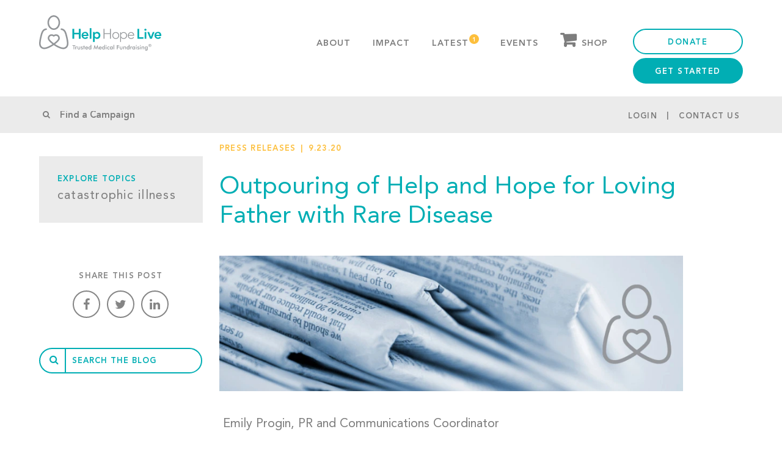

--- FILE ---
content_type: text/html; charset=UTF-8
request_url: https://helphopelive.org/outpouring-of-help-and-hope-for-loving-father-with-rare-disease/
body_size: 44219
content:
<!doctype html>
<html class="no-js" lang="en-US">
<head>
	<meta name="google-site-verification" content="gWmzf13CR2RPR2s2g-pGoOS4a6lm7f2r1OAZ_VrOwLg" />
	<meta name="facebook-domain-verification" content="uem79iz8eti7p8qg8qd9dpsflpbhz9" />
	<meta content='IE=edge,chrome=1' http-equiv='X-UA-Compatible' />
	<meta name="viewport" content="width=device-width, user-scalable=no, initial-scale=1, maximum-scale=1, minimum-scale=1">
	<meta http-equiv="Content-Type" content="text/html; charset=UTF-8" /><script type="text/javascript">(window.NREUM||(NREUM={})).init={privacy:{cookies_enabled:true},ajax:{deny_list:["bam.nr-data.net"]},feature_flags:["soft_nav"],distributed_tracing:{enabled:true}};(window.NREUM||(NREUM={})).loader_config={agentID:"1103176948",accountID:"3636621",trustKey:"66686",xpid:"VwAEV1BRCRAJUlVVAAIOX1I=",licenseKey:"NRJS-e1bcbfb6e354b158a92",applicationID:"964773996",browserID:"1103176948"};;/*! For license information please see nr-loader-spa-1.308.0.min.js.LICENSE.txt */
(()=>{var e,t,r={384:(e,t,r)=>{"use strict";r.d(t,{NT:()=>a,US:()=>u,Zm:()=>o,bQ:()=>d,dV:()=>c,pV:()=>l});var n=r(6154),i=r(1863),s=r(1910);const a={beacon:"bam.nr-data.net",errorBeacon:"bam.nr-data.net"};function o(){return n.gm.NREUM||(n.gm.NREUM={}),void 0===n.gm.newrelic&&(n.gm.newrelic=n.gm.NREUM),n.gm.NREUM}function c(){let e=o();return e.o||(e.o={ST:n.gm.setTimeout,SI:n.gm.setImmediate||n.gm.setInterval,CT:n.gm.clearTimeout,XHR:n.gm.XMLHttpRequest,REQ:n.gm.Request,EV:n.gm.Event,PR:n.gm.Promise,MO:n.gm.MutationObserver,FETCH:n.gm.fetch,WS:n.gm.WebSocket},(0,s.i)(...Object.values(e.o))),e}function d(e,t){let r=o();r.initializedAgents??={},t.initializedAt={ms:(0,i.t)(),date:new Date},r.initializedAgents[e]=t}function u(e,t){o()[e]=t}function l(){return function(){let e=o();const t=e.info||{};e.info={beacon:a.beacon,errorBeacon:a.errorBeacon,...t}}(),function(){let e=o();const t=e.init||{};e.init={...t}}(),c(),function(){let e=o();const t=e.loader_config||{};e.loader_config={...t}}(),o()}},782:(e,t,r)=>{"use strict";r.d(t,{T:()=>n});const n=r(860).K7.pageViewTiming},860:(e,t,r)=>{"use strict";r.d(t,{$J:()=>u,K7:()=>c,P3:()=>d,XX:()=>i,Yy:()=>o,df:()=>s,qY:()=>n,v4:()=>a});const n="events",i="jserrors",s="browser/blobs",a="rum",o="browser/logs",c={ajax:"ajax",genericEvents:"generic_events",jserrors:i,logging:"logging",metrics:"metrics",pageAction:"page_action",pageViewEvent:"page_view_event",pageViewTiming:"page_view_timing",sessionReplay:"session_replay",sessionTrace:"session_trace",softNav:"soft_navigations",spa:"spa"},d={[c.pageViewEvent]:1,[c.pageViewTiming]:2,[c.metrics]:3,[c.jserrors]:4,[c.spa]:5,[c.ajax]:6,[c.sessionTrace]:7,[c.softNav]:8,[c.sessionReplay]:9,[c.logging]:10,[c.genericEvents]:11},u={[c.pageViewEvent]:a,[c.pageViewTiming]:n,[c.ajax]:n,[c.spa]:n,[c.softNav]:n,[c.metrics]:i,[c.jserrors]:i,[c.sessionTrace]:s,[c.sessionReplay]:s,[c.logging]:o,[c.genericEvents]:"ins"}},944:(e,t,r)=>{"use strict";r.d(t,{R:()=>i});var n=r(3241);function i(e,t){"function"==typeof console.debug&&(console.debug("New Relic Warning: https://github.com/newrelic/newrelic-browser-agent/blob/main/docs/warning-codes.md#".concat(e),t),(0,n.W)({agentIdentifier:null,drained:null,type:"data",name:"warn",feature:"warn",data:{code:e,secondary:t}}))}},993:(e,t,r)=>{"use strict";r.d(t,{A$:()=>s,ET:()=>a,TZ:()=>o,p_:()=>i});var n=r(860);const i={ERROR:"ERROR",WARN:"WARN",INFO:"INFO",DEBUG:"DEBUG",TRACE:"TRACE"},s={OFF:0,ERROR:1,WARN:2,INFO:3,DEBUG:4,TRACE:5},a="log",o=n.K7.logging},1541:(e,t,r)=>{"use strict";r.d(t,{U:()=>i,f:()=>n});const n={MFE:"MFE",BA:"BA"};function i(e,t){if(2!==t?.harvestEndpointVersion)return{};const r=t.agentRef.runtime.appMetadata.agents[0].entityGuid;return e?{"source.id":e.id,"source.name":e.name,"source.type":e.type,"parent.id":e.parent?.id||r,"parent.type":e.parent?.type||n.BA}:{"entity.guid":r,appId:t.agentRef.info.applicationID}}},1687:(e,t,r)=>{"use strict";r.d(t,{Ak:()=>d,Ze:()=>h,x3:()=>u});var n=r(3241),i=r(7836),s=r(3606),a=r(860),o=r(2646);const c={};function d(e,t){const r={staged:!1,priority:a.P3[t]||0};l(e),c[e].get(t)||c[e].set(t,r)}function u(e,t){e&&c[e]&&(c[e].get(t)&&c[e].delete(t),p(e,t,!1),c[e].size&&f(e))}function l(e){if(!e)throw new Error("agentIdentifier required");c[e]||(c[e]=new Map)}function h(e="",t="feature",r=!1){if(l(e),!e||!c[e].get(t)||r)return p(e,t);c[e].get(t).staged=!0,f(e)}function f(e){const t=Array.from(c[e]);t.every(([e,t])=>t.staged)&&(t.sort((e,t)=>e[1].priority-t[1].priority),t.forEach(([t])=>{c[e].delete(t),p(e,t)}))}function p(e,t,r=!0){const a=e?i.ee.get(e):i.ee,c=s.i.handlers;if(!a.aborted&&a.backlog&&c){if((0,n.W)({agentIdentifier:e,type:"lifecycle",name:"drain",feature:t}),r){const e=a.backlog[t],r=c[t];if(r){for(let t=0;e&&t<e.length;++t)g(e[t],r);Object.entries(r).forEach(([e,t])=>{Object.values(t||{}).forEach(t=>{t[0]?.on&&t[0]?.context()instanceof o.y&&t[0].on(e,t[1])})})}}a.isolatedBacklog||delete c[t],a.backlog[t]=null,a.emit("drain-"+t,[])}}function g(e,t){var r=e[1];Object.values(t[r]||{}).forEach(t=>{var r=e[0];if(t[0]===r){var n=t[1],i=e[3],s=e[2];n.apply(i,s)}})}},1738:(e,t,r)=>{"use strict";r.d(t,{U:()=>f,Y:()=>h});var n=r(3241),i=r(9908),s=r(1863),a=r(944),o=r(5701),c=r(3969),d=r(8362),u=r(860),l=r(4261);function h(e,t,r,s){const h=s||r;!h||h[e]&&h[e]!==d.d.prototype[e]||(h[e]=function(){(0,i.p)(c.xV,["API/"+e+"/called"],void 0,u.K7.metrics,r.ee),(0,n.W)({agentIdentifier:r.agentIdentifier,drained:!!o.B?.[r.agentIdentifier],type:"data",name:"api",feature:l.Pl+e,data:{}});try{return t.apply(this,arguments)}catch(e){(0,a.R)(23,e)}})}function f(e,t,r,n,a){const o=e.info;null===r?delete o.jsAttributes[t]:o.jsAttributes[t]=r,(a||null===r)&&(0,i.p)(l.Pl+n,[(0,s.t)(),t,r],void 0,"session",e.ee)}},1741:(e,t,r)=>{"use strict";r.d(t,{W:()=>s});var n=r(944),i=r(4261);class s{#e(e,...t){if(this[e]!==s.prototype[e])return this[e](...t);(0,n.R)(35,e)}addPageAction(e,t){return this.#e(i.hG,e,t)}register(e){return this.#e(i.eY,e)}recordCustomEvent(e,t){return this.#e(i.fF,e,t)}setPageViewName(e,t){return this.#e(i.Fw,e,t)}setCustomAttribute(e,t,r){return this.#e(i.cD,e,t,r)}noticeError(e,t){return this.#e(i.o5,e,t)}setUserId(e,t=!1){return this.#e(i.Dl,e,t)}setApplicationVersion(e){return this.#e(i.nb,e)}setErrorHandler(e){return this.#e(i.bt,e)}addRelease(e,t){return this.#e(i.k6,e,t)}log(e,t){return this.#e(i.$9,e,t)}start(){return this.#e(i.d3)}finished(e){return this.#e(i.BL,e)}recordReplay(){return this.#e(i.CH)}pauseReplay(){return this.#e(i.Tb)}addToTrace(e){return this.#e(i.U2,e)}setCurrentRouteName(e){return this.#e(i.PA,e)}interaction(e){return this.#e(i.dT,e)}wrapLogger(e,t,r){return this.#e(i.Wb,e,t,r)}measure(e,t){return this.#e(i.V1,e,t)}consent(e){return this.#e(i.Pv,e)}}},1863:(e,t,r)=>{"use strict";function n(){return Math.floor(performance.now())}r.d(t,{t:()=>n})},1910:(e,t,r)=>{"use strict";r.d(t,{i:()=>s});var n=r(944);const i=new Map;function s(...e){return e.every(e=>{if(i.has(e))return i.get(e);const t="function"==typeof e?e.toString():"",r=t.includes("[native code]"),s=t.includes("nrWrapper");return r||s||(0,n.R)(64,e?.name||t),i.set(e,r),r})}},2555:(e,t,r)=>{"use strict";r.d(t,{D:()=>o,f:()=>a});var n=r(384),i=r(8122);const s={beacon:n.NT.beacon,errorBeacon:n.NT.errorBeacon,licenseKey:void 0,applicationID:void 0,sa:void 0,queueTime:void 0,applicationTime:void 0,ttGuid:void 0,user:void 0,account:void 0,product:void 0,extra:void 0,jsAttributes:{},userAttributes:void 0,atts:void 0,transactionName:void 0,tNamePlain:void 0};function a(e){try{return!!e.licenseKey&&!!e.errorBeacon&&!!e.applicationID}catch(e){return!1}}const o=e=>(0,i.a)(e,s)},2614:(e,t,r)=>{"use strict";r.d(t,{BB:()=>a,H3:()=>n,g:()=>d,iL:()=>c,tS:()=>o,uh:()=>i,wk:()=>s});const n="NRBA",i="SESSION",s=144e5,a=18e5,o={STARTED:"session-started",PAUSE:"session-pause",RESET:"session-reset",RESUME:"session-resume",UPDATE:"session-update"},c={SAME_TAB:"same-tab",CROSS_TAB:"cross-tab"},d={OFF:0,FULL:1,ERROR:2}},2646:(e,t,r)=>{"use strict";r.d(t,{y:()=>n});class n{constructor(e){this.contextId=e}}},2843:(e,t,r)=>{"use strict";r.d(t,{G:()=>s,u:()=>i});var n=r(3878);function i(e,t=!1,r,i){(0,n.DD)("visibilitychange",function(){if(t)return void("hidden"===document.visibilityState&&e());e(document.visibilityState)},r,i)}function s(e,t,r){(0,n.sp)("pagehide",e,t,r)}},3241:(e,t,r)=>{"use strict";r.d(t,{W:()=>s});var n=r(6154);const i="newrelic";function s(e={}){try{n.gm.dispatchEvent(new CustomEvent(i,{detail:e}))}catch(e){}}},3304:(e,t,r)=>{"use strict";r.d(t,{A:()=>s});var n=r(7836);const i=()=>{const e=new WeakSet;return(t,r)=>{if("object"==typeof r&&null!==r){if(e.has(r))return;e.add(r)}return r}};function s(e){try{return JSON.stringify(e,i())??""}catch(e){try{n.ee.emit("internal-error",[e])}catch(e){}return""}}},3333:(e,t,r)=>{"use strict";r.d(t,{$v:()=>u,TZ:()=>n,Xh:()=>c,Zp:()=>i,kd:()=>d,mq:()=>o,nf:()=>a,qN:()=>s});const n=r(860).K7.genericEvents,i=["auxclick","click","copy","keydown","paste","scrollend"],s=["focus","blur"],a=4,o=1e3,c=2e3,d=["PageAction","UserAction","BrowserPerformance"],u={RESOURCES:"experimental.resources",REGISTER:"register"}},3434:(e,t,r)=>{"use strict";r.d(t,{Jt:()=>s,YM:()=>d});var n=r(7836),i=r(5607);const s="nr@original:".concat(i.W),a=50;var o=Object.prototype.hasOwnProperty,c=!1;function d(e,t){return e||(e=n.ee),r.inPlace=function(e,t,n,i,s){n||(n="");const a="-"===n.charAt(0);for(let o=0;o<t.length;o++){const c=t[o],d=e[c];l(d)||(e[c]=r(d,a?c+n:n,i,c,s))}},r.flag=s,r;function r(t,r,n,c,d){return l(t)?t:(r||(r=""),nrWrapper[s]=t,function(e,t,r){if(Object.defineProperty&&Object.keys)try{return Object.keys(e).forEach(function(r){Object.defineProperty(t,r,{get:function(){return e[r]},set:function(t){return e[r]=t,t}})}),t}catch(e){u([e],r)}for(var n in e)o.call(e,n)&&(t[n]=e[n])}(t,nrWrapper,e),nrWrapper);function nrWrapper(){var s,o,l,h;let f;try{o=this,s=[...arguments],l="function"==typeof n?n(s,o):n||{}}catch(t){u([t,"",[s,o,c],l],e)}i(r+"start",[s,o,c],l,d);const p=performance.now();let g;try{return h=t.apply(o,s),g=performance.now(),h}catch(e){throw g=performance.now(),i(r+"err",[s,o,e],l,d),f=e,f}finally{const e=g-p,t={start:p,end:g,duration:e,isLongTask:e>=a,methodName:c,thrownError:f};t.isLongTask&&i("long-task",[t,o],l,d),i(r+"end",[s,o,h],l,d)}}}function i(r,n,i,s){if(!c||t){var a=c;c=!0;try{e.emit(r,n,i,t,s)}catch(t){u([t,r,n,i],e)}c=a}}}function u(e,t){t||(t=n.ee);try{t.emit("internal-error",e)}catch(e){}}function l(e){return!(e&&"function"==typeof e&&e.apply&&!e[s])}},3606:(e,t,r)=>{"use strict";r.d(t,{i:()=>s});var n=r(9908);s.on=a;var i=s.handlers={};function s(e,t,r,s){a(s||n.d,i,e,t,r)}function a(e,t,r,i,s){s||(s="feature"),e||(e=n.d);var a=t[s]=t[s]||{};(a[r]=a[r]||[]).push([e,i])}},3738:(e,t,r)=>{"use strict";r.d(t,{He:()=>i,Kp:()=>o,Lc:()=>d,Rz:()=>u,TZ:()=>n,bD:()=>s,d3:()=>a,jx:()=>l,sl:()=>h,uP:()=>c});const n=r(860).K7.sessionTrace,i="bstResource",s="resource",a="-start",o="-end",c="fn"+a,d="fn"+o,u="pushState",l=1e3,h=3e4},3785:(e,t,r)=>{"use strict";r.d(t,{R:()=>c,b:()=>d});var n=r(9908),i=r(1863),s=r(860),a=r(3969),o=r(993);function c(e,t,r={},c=o.p_.INFO,d=!0,u,l=(0,i.t)()){(0,n.p)(a.xV,["API/logging/".concat(c.toLowerCase(),"/called")],void 0,s.K7.metrics,e),(0,n.p)(o.ET,[l,t,r,c,d,u],void 0,s.K7.logging,e)}function d(e){return"string"==typeof e&&Object.values(o.p_).some(t=>t===e.toUpperCase().trim())}},3878:(e,t,r)=>{"use strict";function n(e,t){return{capture:e,passive:!1,signal:t}}function i(e,t,r=!1,i){window.addEventListener(e,t,n(r,i))}function s(e,t,r=!1,i){document.addEventListener(e,t,n(r,i))}r.d(t,{DD:()=>s,jT:()=>n,sp:()=>i})},3962:(e,t,r)=>{"use strict";r.d(t,{AM:()=>a,O2:()=>l,OV:()=>s,Qu:()=>h,TZ:()=>c,ih:()=>f,pP:()=>o,t1:()=>u,tC:()=>i,wD:()=>d});var n=r(860);const i=["click","keydown","submit"],s="popstate",a="api",o="initialPageLoad",c=n.K7.softNav,d=5e3,u=500,l={INITIAL_PAGE_LOAD:"",ROUTE_CHANGE:1,UNSPECIFIED:2},h={INTERACTION:1,AJAX:2,CUSTOM_END:3,CUSTOM_TRACER:4},f={IP:"in progress",PF:"pending finish",FIN:"finished",CAN:"cancelled"}},3969:(e,t,r)=>{"use strict";r.d(t,{TZ:()=>n,XG:()=>o,rs:()=>i,xV:()=>a,z_:()=>s});const n=r(860).K7.metrics,i="sm",s="cm",a="storeSupportabilityMetrics",o="storeEventMetrics"},4234:(e,t,r)=>{"use strict";r.d(t,{W:()=>s});var n=r(7836),i=r(1687);class s{constructor(e,t){this.agentIdentifier=e,this.ee=n.ee.get(e),this.featureName=t,this.blocked=!1}deregisterDrain(){(0,i.x3)(this.agentIdentifier,this.featureName)}}},4261:(e,t,r)=>{"use strict";r.d(t,{$9:()=>u,BL:()=>c,CH:()=>p,Dl:()=>R,Fw:()=>w,PA:()=>v,Pl:()=>n,Pv:()=>A,Tb:()=>h,U2:()=>a,V1:()=>E,Wb:()=>T,bt:()=>y,cD:()=>b,d3:()=>x,dT:()=>d,eY:()=>g,fF:()=>f,hG:()=>s,hw:()=>i,k6:()=>o,nb:()=>m,o5:()=>l});const n="api-",i=n+"ixn-",s="addPageAction",a="addToTrace",o="addRelease",c="finished",d="interaction",u="log",l="noticeError",h="pauseReplay",f="recordCustomEvent",p="recordReplay",g="register",m="setApplicationVersion",v="setCurrentRouteName",b="setCustomAttribute",y="setErrorHandler",w="setPageViewName",R="setUserId",x="start",T="wrapLogger",E="measure",A="consent"},5205:(e,t,r)=>{"use strict";r.d(t,{j:()=>S});var n=r(384),i=r(1741);var s=r(2555),a=r(3333);const o=e=>{if(!e||"string"!=typeof e)return!1;try{document.createDocumentFragment().querySelector(e)}catch{return!1}return!0};var c=r(2614),d=r(944),u=r(8122);const l="[data-nr-mask]",h=e=>(0,u.a)(e,(()=>{const e={feature_flags:[],experimental:{allow_registered_children:!1,resources:!1},mask_selector:"*",block_selector:"[data-nr-block]",mask_input_options:{color:!1,date:!1,"datetime-local":!1,email:!1,month:!1,number:!1,range:!1,search:!1,tel:!1,text:!1,time:!1,url:!1,week:!1,textarea:!1,select:!1,password:!0}};return{ajax:{deny_list:void 0,block_internal:!0,enabled:!0,autoStart:!0},api:{get allow_registered_children(){return e.feature_flags.includes(a.$v.REGISTER)||e.experimental.allow_registered_children},set allow_registered_children(t){e.experimental.allow_registered_children=t},duplicate_registered_data:!1},browser_consent_mode:{enabled:!1},distributed_tracing:{enabled:void 0,exclude_newrelic_header:void 0,cors_use_newrelic_header:void 0,cors_use_tracecontext_headers:void 0,allowed_origins:void 0},get feature_flags(){return e.feature_flags},set feature_flags(t){e.feature_flags=t},generic_events:{enabled:!0,autoStart:!0},harvest:{interval:30},jserrors:{enabled:!0,autoStart:!0},logging:{enabled:!0,autoStart:!0},metrics:{enabled:!0,autoStart:!0},obfuscate:void 0,page_action:{enabled:!0},page_view_event:{enabled:!0,autoStart:!0},page_view_timing:{enabled:!0,autoStart:!0},performance:{capture_marks:!1,capture_measures:!1,capture_detail:!0,resources:{get enabled(){return e.feature_flags.includes(a.$v.RESOURCES)||e.experimental.resources},set enabled(t){e.experimental.resources=t},asset_types:[],first_party_domains:[],ignore_newrelic:!0}},privacy:{cookies_enabled:!0},proxy:{assets:void 0,beacon:void 0},session:{expiresMs:c.wk,inactiveMs:c.BB},session_replay:{autoStart:!0,enabled:!1,preload:!1,sampling_rate:10,error_sampling_rate:100,collect_fonts:!1,inline_images:!1,fix_stylesheets:!0,mask_all_inputs:!0,get mask_text_selector(){return e.mask_selector},set mask_text_selector(t){o(t)?e.mask_selector="".concat(t,",").concat(l):""===t||null===t?e.mask_selector=l:(0,d.R)(5,t)},get block_class(){return"nr-block"},get ignore_class(){return"nr-ignore"},get mask_text_class(){return"nr-mask"},get block_selector(){return e.block_selector},set block_selector(t){o(t)?e.block_selector+=",".concat(t):""!==t&&(0,d.R)(6,t)},get mask_input_options(){return e.mask_input_options},set mask_input_options(t){t&&"object"==typeof t?e.mask_input_options={...t,password:!0}:(0,d.R)(7,t)}},session_trace:{enabled:!0,autoStart:!0},soft_navigations:{enabled:!0,autoStart:!0},spa:{enabled:!0,autoStart:!0},ssl:void 0,user_actions:{enabled:!0,elementAttributes:["id","className","tagName","type"]}}})());var f=r(6154),p=r(9324);let g=0;const m={buildEnv:p.F3,distMethod:p.Xs,version:p.xv,originTime:f.WN},v={consented:!1},b={appMetadata:{},get consented(){return this.session?.state?.consent||v.consented},set consented(e){v.consented=e},customTransaction:void 0,denyList:void 0,disabled:!1,harvester:void 0,isolatedBacklog:!1,isRecording:!1,loaderType:void 0,maxBytes:3e4,obfuscator:void 0,onerror:void 0,ptid:void 0,releaseIds:{},session:void 0,timeKeeper:void 0,registeredEntities:[],jsAttributesMetadata:{bytes:0},get harvestCount(){return++g}},y=e=>{const t=(0,u.a)(e,b),r=Object.keys(m).reduce((e,t)=>(e[t]={value:m[t],writable:!1,configurable:!0,enumerable:!0},e),{});return Object.defineProperties(t,r)};var w=r(5701);const R=e=>{const t=e.startsWith("http");e+="/",r.p=t?e:"https://"+e};var x=r(7836),T=r(3241);const E={accountID:void 0,trustKey:void 0,agentID:void 0,licenseKey:void 0,applicationID:void 0,xpid:void 0},A=e=>(0,u.a)(e,E),_=new Set;function S(e,t={},r,a){let{init:o,info:c,loader_config:d,runtime:u={},exposed:l=!0}=t;if(!c){const e=(0,n.pV)();o=e.init,c=e.info,d=e.loader_config}e.init=h(o||{}),e.loader_config=A(d||{}),c.jsAttributes??={},f.bv&&(c.jsAttributes.isWorker=!0),e.info=(0,s.D)(c);const p=e.init,g=[c.beacon,c.errorBeacon];_.has(e.agentIdentifier)||(p.proxy.assets&&(R(p.proxy.assets),g.push(p.proxy.assets)),p.proxy.beacon&&g.push(p.proxy.beacon),e.beacons=[...g],function(e){const t=(0,n.pV)();Object.getOwnPropertyNames(i.W.prototype).forEach(r=>{const n=i.W.prototype[r];if("function"!=typeof n||"constructor"===n)return;let s=t[r];e[r]&&!1!==e.exposed&&"micro-agent"!==e.runtime?.loaderType&&(t[r]=(...t)=>{const n=e[r](...t);return s?s(...t):n})})}(e),(0,n.US)("activatedFeatures",w.B)),u.denyList=[...p.ajax.deny_list||[],...p.ajax.block_internal?g:[]],u.ptid=e.agentIdentifier,u.loaderType=r,e.runtime=y(u),_.has(e.agentIdentifier)||(e.ee=x.ee.get(e.agentIdentifier),e.exposed=l,(0,T.W)({agentIdentifier:e.agentIdentifier,drained:!!w.B?.[e.agentIdentifier],type:"lifecycle",name:"initialize",feature:void 0,data:e.config})),_.add(e.agentIdentifier)}},5270:(e,t,r)=>{"use strict";r.d(t,{Aw:()=>a,SR:()=>s,rF:()=>o});var n=r(384),i=r(7767);function s(e){return!!(0,n.dV)().o.MO&&(0,i.V)(e)&&!0===e?.session_trace.enabled}function a(e){return!0===e?.session_replay.preload&&s(e)}function o(e,t){try{if("string"==typeof t?.type){if("password"===t.type.toLowerCase())return"*".repeat(e?.length||0);if(void 0!==t?.dataset?.nrUnmask||t?.classList?.contains("nr-unmask"))return e}}catch(e){}return"string"==typeof e?e.replace(/[\S]/g,"*"):"*".repeat(e?.length||0)}},5289:(e,t,r)=>{"use strict";r.d(t,{GG:()=>a,Qr:()=>c,sB:()=>o});var n=r(3878),i=r(6389);function s(){return"undefined"==typeof document||"complete"===document.readyState}function a(e,t){if(s())return e();const r=(0,i.J)(e),a=setInterval(()=>{s()&&(clearInterval(a),r())},500);(0,n.sp)("load",r,t)}function o(e){if(s())return e();(0,n.DD)("DOMContentLoaded",e)}function c(e){if(s())return e();(0,n.sp)("popstate",e)}},5607:(e,t,r)=>{"use strict";r.d(t,{W:()=>n});const n=(0,r(9566).bz)()},5701:(e,t,r)=>{"use strict";r.d(t,{B:()=>s,t:()=>a});var n=r(3241);const i=new Set,s={};function a(e,t){const r=t.agentIdentifier;s[r]??={},e&&"object"==typeof e&&(i.has(r)||(t.ee.emit("rumresp",[e]),s[r]=e,i.add(r),(0,n.W)({agentIdentifier:r,loaded:!0,drained:!0,type:"lifecycle",name:"load",feature:void 0,data:e})))}},6154:(e,t,r)=>{"use strict";r.d(t,{OF:()=>d,RI:()=>i,WN:()=>h,bv:()=>s,eN:()=>f,gm:()=>a,lR:()=>l,m:()=>c,mw:()=>o,sb:()=>u});var n=r(1863);const i="undefined"!=typeof window&&!!window.document,s="undefined"!=typeof WorkerGlobalScope&&("undefined"!=typeof self&&self instanceof WorkerGlobalScope&&self.navigator instanceof WorkerNavigator||"undefined"!=typeof globalThis&&globalThis instanceof WorkerGlobalScope&&globalThis.navigator instanceof WorkerNavigator),a=i?window:"undefined"!=typeof WorkerGlobalScope&&("undefined"!=typeof self&&self instanceof WorkerGlobalScope&&self||"undefined"!=typeof globalThis&&globalThis instanceof WorkerGlobalScope&&globalThis),o=Boolean("hidden"===a?.document?.visibilityState),c=""+a?.location,d=/iPad|iPhone|iPod/.test(a.navigator?.userAgent),u=d&&"undefined"==typeof SharedWorker,l=(()=>{const e=a.navigator?.userAgent?.match(/Firefox[/\s](\d+\.\d+)/);return Array.isArray(e)&&e.length>=2?+e[1]:0})(),h=Date.now()-(0,n.t)(),f=()=>"undefined"!=typeof PerformanceNavigationTiming&&a?.performance?.getEntriesByType("navigation")?.[0]?.responseStart},6344:(e,t,r)=>{"use strict";r.d(t,{BB:()=>u,Qb:()=>l,TZ:()=>i,Ug:()=>a,Vh:()=>s,_s:()=>o,bc:()=>d,yP:()=>c});var n=r(2614);const i=r(860).K7.sessionReplay,s="errorDuringReplay",a=.12,o={DomContentLoaded:0,Load:1,FullSnapshot:2,IncrementalSnapshot:3,Meta:4,Custom:5},c={[n.g.ERROR]:15e3,[n.g.FULL]:3e5,[n.g.OFF]:0},d={RESET:{message:"Session was reset",sm:"Reset"},IMPORT:{message:"Recorder failed to import",sm:"Import"},TOO_MANY:{message:"429: Too Many Requests",sm:"Too-Many"},TOO_BIG:{message:"Payload was too large",sm:"Too-Big"},CROSS_TAB:{message:"Session Entity was set to OFF on another tab",sm:"Cross-Tab"},ENTITLEMENTS:{message:"Session Replay is not allowed and will not be started",sm:"Entitlement"}},u=5e3,l={API:"api",RESUME:"resume",SWITCH_TO_FULL:"switchToFull",INITIALIZE:"initialize",PRELOAD:"preload"}},6389:(e,t,r)=>{"use strict";function n(e,t=500,r={}){const n=r?.leading||!1;let i;return(...r)=>{n&&void 0===i&&(e.apply(this,r),i=setTimeout(()=>{i=clearTimeout(i)},t)),n||(clearTimeout(i),i=setTimeout(()=>{e.apply(this,r)},t))}}function i(e){let t=!1;return(...r)=>{t||(t=!0,e.apply(this,r))}}r.d(t,{J:()=>i,s:()=>n})},6630:(e,t,r)=>{"use strict";r.d(t,{T:()=>n});const n=r(860).K7.pageViewEvent},6774:(e,t,r)=>{"use strict";r.d(t,{T:()=>n});const n=r(860).K7.jserrors},7295:(e,t,r)=>{"use strict";r.d(t,{Xv:()=>a,gX:()=>i,iW:()=>s});var n=[];function i(e){if(!e||s(e))return!1;if(0===n.length)return!0;if("*"===n[0].hostname)return!1;for(var t=0;t<n.length;t++){var r=n[t];if(r.hostname.test(e.hostname)&&r.pathname.test(e.pathname))return!1}return!0}function s(e){return void 0===e.hostname}function a(e){if(n=[],e&&e.length)for(var t=0;t<e.length;t++){let r=e[t];if(!r)continue;if("*"===r)return void(n=[{hostname:"*"}]);0===r.indexOf("http://")?r=r.substring(7):0===r.indexOf("https://")&&(r=r.substring(8));const i=r.indexOf("/");let s,a;i>0?(s=r.substring(0,i),a=r.substring(i)):(s=r,a="*");let[c]=s.split(":");n.push({hostname:o(c),pathname:o(a,!0)})}}function o(e,t=!1){const r=e.replace(/[.+?^${}()|[\]\\]/g,e=>"\\"+e).replace(/\*/g,".*?");return new RegExp((t?"^":"")+r+"$")}},7485:(e,t,r)=>{"use strict";r.d(t,{D:()=>i});var n=r(6154);function i(e){if(0===(e||"").indexOf("data:"))return{protocol:"data"};try{const t=new URL(e,location.href),r={port:t.port,hostname:t.hostname,pathname:t.pathname,search:t.search,protocol:t.protocol.slice(0,t.protocol.indexOf(":")),sameOrigin:t.protocol===n.gm?.location?.protocol&&t.host===n.gm?.location?.host};return r.port&&""!==r.port||("http:"===t.protocol&&(r.port="80"),"https:"===t.protocol&&(r.port="443")),r.pathname&&""!==r.pathname?r.pathname.startsWith("/")||(r.pathname="/".concat(r.pathname)):r.pathname="/",r}catch(e){return{}}}},7699:(e,t,r)=>{"use strict";r.d(t,{It:()=>s,KC:()=>o,No:()=>i,qh:()=>a});var n=r(860);const i=16e3,s=1e6,a="SESSION_ERROR",o={[n.K7.logging]:!0,[n.K7.genericEvents]:!1,[n.K7.jserrors]:!1,[n.K7.ajax]:!1}},7767:(e,t,r)=>{"use strict";r.d(t,{V:()=>i});var n=r(6154);const i=e=>n.RI&&!0===e?.privacy.cookies_enabled},7836:(e,t,r)=>{"use strict";r.d(t,{P:()=>o,ee:()=>c});var n=r(384),i=r(8990),s=r(2646),a=r(5607);const o="nr@context:".concat(a.W),c=function e(t,r){var n={},a={},u={},l=!1;try{l=16===r.length&&d.initializedAgents?.[r]?.runtime.isolatedBacklog}catch(e){}var h={on:p,addEventListener:p,removeEventListener:function(e,t){var r=n[e];if(!r)return;for(var i=0;i<r.length;i++)r[i]===t&&r.splice(i,1)},emit:function(e,r,n,i,s){!1!==s&&(s=!0);if(c.aborted&&!i)return;t&&s&&t.emit(e,r,n);var o=f(n);g(e).forEach(e=>{e.apply(o,r)});var d=v()[a[e]];d&&d.push([h,e,r,o]);return o},get:m,listeners:g,context:f,buffer:function(e,t){const r=v();if(t=t||"feature",h.aborted)return;Object.entries(e||{}).forEach(([e,n])=>{a[n]=t,t in r||(r[t]=[])})},abort:function(){h._aborted=!0,Object.keys(h.backlog).forEach(e=>{delete h.backlog[e]})},isBuffering:function(e){return!!v()[a[e]]},debugId:r,backlog:l?{}:t&&"object"==typeof t.backlog?t.backlog:{},isolatedBacklog:l};return Object.defineProperty(h,"aborted",{get:()=>{let e=h._aborted||!1;return e||(t&&(e=t.aborted),e)}}),h;function f(e){return e&&e instanceof s.y?e:e?(0,i.I)(e,o,()=>new s.y(o)):new s.y(o)}function p(e,t){n[e]=g(e).concat(t)}function g(e){return n[e]||[]}function m(t){return u[t]=u[t]||e(h,t)}function v(){return h.backlog}}(void 0,"globalEE"),d=(0,n.Zm)();d.ee||(d.ee=c)},8122:(e,t,r)=>{"use strict";r.d(t,{a:()=>i});var n=r(944);function i(e,t){try{if(!e||"object"!=typeof e)return(0,n.R)(3);if(!t||"object"!=typeof t)return(0,n.R)(4);const r=Object.create(Object.getPrototypeOf(t),Object.getOwnPropertyDescriptors(t)),s=0===Object.keys(r).length?e:r;for(let a in s)if(void 0!==e[a])try{if(null===e[a]){r[a]=null;continue}Array.isArray(e[a])&&Array.isArray(t[a])?r[a]=Array.from(new Set([...e[a],...t[a]])):"object"==typeof e[a]&&"object"==typeof t[a]?r[a]=i(e[a],t[a]):r[a]=e[a]}catch(e){r[a]||(0,n.R)(1,e)}return r}catch(e){(0,n.R)(2,e)}}},8139:(e,t,r)=>{"use strict";r.d(t,{u:()=>h});var n=r(7836),i=r(3434),s=r(8990),a=r(6154);const o={},c=a.gm.XMLHttpRequest,d="addEventListener",u="removeEventListener",l="nr@wrapped:".concat(n.P);function h(e){var t=function(e){return(e||n.ee).get("events")}(e);if(o[t.debugId]++)return t;o[t.debugId]=1;var r=(0,i.YM)(t,!0);function h(e){r.inPlace(e,[d,u],"-",p)}function p(e,t){return e[1]}return"getPrototypeOf"in Object&&(a.RI&&f(document,h),c&&f(c.prototype,h),f(a.gm,h)),t.on(d+"-start",function(e,t){var n=e[1];if(null!==n&&("function"==typeof n||"object"==typeof n)&&"newrelic"!==e[0]){var i=(0,s.I)(n,l,function(){var e={object:function(){if("function"!=typeof n.handleEvent)return;return n.handleEvent.apply(n,arguments)},function:n}[typeof n];return e?r(e,"fn-",null,e.name||"anonymous"):n});this.wrapped=e[1]=i}}),t.on(u+"-start",function(e){e[1]=this.wrapped||e[1]}),t}function f(e,t,...r){let n=e;for(;"object"==typeof n&&!Object.prototype.hasOwnProperty.call(n,d);)n=Object.getPrototypeOf(n);n&&t(n,...r)}},8362:(e,t,r)=>{"use strict";r.d(t,{d:()=>s});var n=r(9566),i=r(1741);class s extends i.W{agentIdentifier=(0,n.LA)(16)}},8374:(e,t,r)=>{r.nc=(()=>{try{return document?.currentScript?.nonce}catch(e){}return""})()},8990:(e,t,r)=>{"use strict";r.d(t,{I:()=>i});var n=Object.prototype.hasOwnProperty;function i(e,t,r){if(n.call(e,t))return e[t];var i=r();if(Object.defineProperty&&Object.keys)try{return Object.defineProperty(e,t,{value:i,writable:!0,enumerable:!1}),i}catch(e){}return e[t]=i,i}},9119:(e,t,r)=>{"use strict";r.d(t,{L:()=>s});var n=/([^?#]*)[^#]*(#[^?]*|$).*/,i=/([^?#]*)().*/;function s(e,t){return e?e.replace(t?n:i,"$1$2"):e}},9300:(e,t,r)=>{"use strict";r.d(t,{T:()=>n});const n=r(860).K7.ajax},9324:(e,t,r)=>{"use strict";r.d(t,{AJ:()=>a,F3:()=>i,Xs:()=>s,Yq:()=>o,xv:()=>n});const n="1.308.0",i="PROD",s="CDN",a="@newrelic/rrweb",o="1.0.1"},9566:(e,t,r)=>{"use strict";r.d(t,{LA:()=>o,ZF:()=>c,bz:()=>a,el:()=>d});var n=r(6154);const i="xxxxxxxx-xxxx-4xxx-yxxx-xxxxxxxxxxxx";function s(e,t){return e?15&e[t]:16*Math.random()|0}function a(){const e=n.gm?.crypto||n.gm?.msCrypto;let t,r=0;return e&&e.getRandomValues&&(t=e.getRandomValues(new Uint8Array(30))),i.split("").map(e=>"x"===e?s(t,r++).toString(16):"y"===e?(3&s()|8).toString(16):e).join("")}function o(e){const t=n.gm?.crypto||n.gm?.msCrypto;let r,i=0;t&&t.getRandomValues&&(r=t.getRandomValues(new Uint8Array(e)));const a=[];for(var o=0;o<e;o++)a.push(s(r,i++).toString(16));return a.join("")}function c(){return o(16)}function d(){return o(32)}},9908:(e,t,r)=>{"use strict";r.d(t,{d:()=>n,p:()=>i});var n=r(7836).ee.get("handle");function i(e,t,r,i,s){s?(s.buffer([e],i),s.emit(e,t,r)):(n.buffer([e],i),n.emit(e,t,r))}}},n={};function i(e){var t=n[e];if(void 0!==t)return t.exports;var s=n[e]={exports:{}};return r[e](s,s.exports,i),s.exports}i.m=r,i.d=(e,t)=>{for(var r in t)i.o(t,r)&&!i.o(e,r)&&Object.defineProperty(e,r,{enumerable:!0,get:t[r]})},i.f={},i.e=e=>Promise.all(Object.keys(i.f).reduce((t,r)=>(i.f[r](e,t),t),[])),i.u=e=>({212:"nr-spa-compressor",249:"nr-spa-recorder",478:"nr-spa"}[e]+"-1.308.0.min.js"),i.o=(e,t)=>Object.prototype.hasOwnProperty.call(e,t),e={},t="NRBA-1.308.0.PROD:",i.l=(r,n,s,a)=>{if(e[r])e[r].push(n);else{var o,c;if(void 0!==s)for(var d=document.getElementsByTagName("script"),u=0;u<d.length;u++){var l=d[u];if(l.getAttribute("src")==r||l.getAttribute("data-webpack")==t+s){o=l;break}}if(!o){c=!0;var h={478:"sha512-RSfSVnmHk59T/uIPbdSE0LPeqcEdF4/+XhfJdBuccH5rYMOEZDhFdtnh6X6nJk7hGpzHd9Ujhsy7lZEz/ORYCQ==",249:"sha512-ehJXhmntm85NSqW4MkhfQqmeKFulra3klDyY0OPDUE+sQ3GokHlPh1pmAzuNy//3j4ac6lzIbmXLvGQBMYmrkg==",212:"sha512-B9h4CR46ndKRgMBcK+j67uSR2RCnJfGefU+A7FrgR/k42ovXy5x/MAVFiSvFxuVeEk/pNLgvYGMp1cBSK/G6Fg=="};(o=document.createElement("script")).charset="utf-8",i.nc&&o.setAttribute("nonce",i.nc),o.setAttribute("data-webpack",t+s),o.src=r,0!==o.src.indexOf(window.location.origin+"/")&&(o.crossOrigin="anonymous"),h[a]&&(o.integrity=h[a])}e[r]=[n];var f=(t,n)=>{o.onerror=o.onload=null,clearTimeout(p);var i=e[r];if(delete e[r],o.parentNode&&o.parentNode.removeChild(o),i&&i.forEach(e=>e(n)),t)return t(n)},p=setTimeout(f.bind(null,void 0,{type:"timeout",target:o}),12e4);o.onerror=f.bind(null,o.onerror),o.onload=f.bind(null,o.onload),c&&document.head.appendChild(o)}},i.r=e=>{"undefined"!=typeof Symbol&&Symbol.toStringTag&&Object.defineProperty(e,Symbol.toStringTag,{value:"Module"}),Object.defineProperty(e,"__esModule",{value:!0})},i.p="https://js-agent.newrelic.com/",(()=>{var e={38:0,788:0};i.f.j=(t,r)=>{var n=i.o(e,t)?e[t]:void 0;if(0!==n)if(n)r.push(n[2]);else{var s=new Promise((r,i)=>n=e[t]=[r,i]);r.push(n[2]=s);var a=i.p+i.u(t),o=new Error;i.l(a,r=>{if(i.o(e,t)&&(0!==(n=e[t])&&(e[t]=void 0),n)){var s=r&&("load"===r.type?"missing":r.type),a=r&&r.target&&r.target.src;o.message="Loading chunk "+t+" failed: ("+s+": "+a+")",o.name="ChunkLoadError",o.type=s,o.request=a,n[1](o)}},"chunk-"+t,t)}};var t=(t,r)=>{var n,s,[a,o,c]=r,d=0;if(a.some(t=>0!==e[t])){for(n in o)i.o(o,n)&&(i.m[n]=o[n]);if(c)c(i)}for(t&&t(r);d<a.length;d++)s=a[d],i.o(e,s)&&e[s]&&e[s][0](),e[s]=0},r=self["webpackChunk:NRBA-1.308.0.PROD"]=self["webpackChunk:NRBA-1.308.0.PROD"]||[];r.forEach(t.bind(null,0)),r.push=t.bind(null,r.push.bind(r))})(),(()=>{"use strict";i(8374);var e=i(8362),t=i(860);const r=Object.values(t.K7);var n=i(5205);var s=i(9908),a=i(1863),o=i(4261),c=i(1738);var d=i(1687),u=i(4234),l=i(5289),h=i(6154),f=i(944),p=i(5270),g=i(7767),m=i(6389),v=i(7699);class b extends u.W{constructor(e,t){super(e.agentIdentifier,t),this.agentRef=e,this.abortHandler=void 0,this.featAggregate=void 0,this.loadedSuccessfully=void 0,this.onAggregateImported=new Promise(e=>{this.loadedSuccessfully=e}),this.deferred=Promise.resolve(),!1===e.init[this.featureName].autoStart?this.deferred=new Promise((t,r)=>{this.ee.on("manual-start-all",(0,m.J)(()=>{(0,d.Ak)(e.agentIdentifier,this.featureName),t()}))}):(0,d.Ak)(e.agentIdentifier,t)}importAggregator(e,t,r={}){if(this.featAggregate)return;const n=async()=>{let n;await this.deferred;try{if((0,g.V)(e.init)){const{setupAgentSession:t}=await i.e(478).then(i.bind(i,8766));n=t(e)}}catch(e){(0,f.R)(20,e),this.ee.emit("internal-error",[e]),(0,s.p)(v.qh,[e],void 0,this.featureName,this.ee)}try{if(!this.#t(this.featureName,n,e.init))return(0,d.Ze)(this.agentIdentifier,this.featureName),void this.loadedSuccessfully(!1);const{Aggregate:i}=await t();this.featAggregate=new i(e,r),e.runtime.harvester.initializedAggregates.push(this.featAggregate),this.loadedSuccessfully(!0)}catch(e){(0,f.R)(34,e),this.abortHandler?.(),(0,d.Ze)(this.agentIdentifier,this.featureName,!0),this.loadedSuccessfully(!1),this.ee&&this.ee.abort()}};h.RI?(0,l.GG)(()=>n(),!0):n()}#t(e,r,n){if(this.blocked)return!1;switch(e){case t.K7.sessionReplay:return(0,p.SR)(n)&&!!r;case t.K7.sessionTrace:return!!r;default:return!0}}}var y=i(6630),w=i(2614),R=i(3241);class x extends b{static featureName=y.T;constructor(e){var t;super(e,y.T),this.setupInspectionEvents(e.agentIdentifier),t=e,(0,c.Y)(o.Fw,function(e,r){"string"==typeof e&&("/"!==e.charAt(0)&&(e="/"+e),t.runtime.customTransaction=(r||"http://custom.transaction")+e,(0,s.p)(o.Pl+o.Fw,[(0,a.t)()],void 0,void 0,t.ee))},t),this.importAggregator(e,()=>i.e(478).then(i.bind(i,2467)))}setupInspectionEvents(e){const t=(t,r)=>{t&&(0,R.W)({agentIdentifier:e,timeStamp:t.timeStamp,loaded:"complete"===t.target.readyState,type:"window",name:r,data:t.target.location+""})};(0,l.sB)(e=>{t(e,"DOMContentLoaded")}),(0,l.GG)(e=>{t(e,"load")}),(0,l.Qr)(e=>{t(e,"navigate")}),this.ee.on(w.tS.UPDATE,(t,r)=>{(0,R.W)({agentIdentifier:e,type:"lifecycle",name:"session",data:r})})}}var T=i(384);class E extends e.d{constructor(e){var t;(super(),h.gm)?(this.features={},(0,T.bQ)(this.agentIdentifier,this),this.desiredFeatures=new Set(e.features||[]),this.desiredFeatures.add(x),(0,n.j)(this,e,e.loaderType||"agent"),t=this,(0,c.Y)(o.cD,function(e,r,n=!1){if("string"==typeof e){if(["string","number","boolean"].includes(typeof r)||null===r)return(0,c.U)(t,e,r,o.cD,n);(0,f.R)(40,typeof r)}else(0,f.R)(39,typeof e)},t),function(e){(0,c.Y)(o.Dl,function(t,r=!1){if("string"!=typeof t&&null!==t)return void(0,f.R)(41,typeof t);const n=e.info.jsAttributes["enduser.id"];r&&null!=n&&n!==t?(0,s.p)(o.Pl+"setUserIdAndResetSession",[t],void 0,"session",e.ee):(0,c.U)(e,"enduser.id",t,o.Dl,!0)},e)}(this),function(e){(0,c.Y)(o.nb,function(t){if("string"==typeof t||null===t)return(0,c.U)(e,"application.version",t,o.nb,!1);(0,f.R)(42,typeof t)},e)}(this),function(e){(0,c.Y)(o.d3,function(){e.ee.emit("manual-start-all")},e)}(this),function(e){(0,c.Y)(o.Pv,function(t=!0){if("boolean"==typeof t){if((0,s.p)(o.Pl+o.Pv,[t],void 0,"session",e.ee),e.runtime.consented=t,t){const t=e.features.page_view_event;t.onAggregateImported.then(e=>{const r=t.featAggregate;e&&!r.sentRum&&r.sendRum()})}}else(0,f.R)(65,typeof t)},e)}(this),this.run()):(0,f.R)(21)}get config(){return{info:this.info,init:this.init,loader_config:this.loader_config,runtime:this.runtime}}get api(){return this}run(){try{const e=function(e){const t={};return r.forEach(r=>{t[r]=!!e[r]?.enabled}),t}(this.init),n=[...this.desiredFeatures];n.sort((e,r)=>t.P3[e.featureName]-t.P3[r.featureName]),n.forEach(r=>{if(!e[r.featureName]&&r.featureName!==t.K7.pageViewEvent)return;if(r.featureName===t.K7.spa)return void(0,f.R)(67);const n=function(e){switch(e){case t.K7.ajax:return[t.K7.jserrors];case t.K7.sessionTrace:return[t.K7.ajax,t.K7.pageViewEvent];case t.K7.sessionReplay:return[t.K7.sessionTrace];case t.K7.pageViewTiming:return[t.K7.pageViewEvent];default:return[]}}(r.featureName).filter(e=>!(e in this.features));n.length>0&&(0,f.R)(36,{targetFeature:r.featureName,missingDependencies:n}),this.features[r.featureName]=new r(this)})}catch(e){(0,f.R)(22,e);for(const e in this.features)this.features[e].abortHandler?.();const t=(0,T.Zm)();delete t.initializedAgents[this.agentIdentifier]?.features,delete this.sharedAggregator;return t.ee.get(this.agentIdentifier).abort(),!1}}}var A=i(2843),_=i(782);class S extends b{static featureName=_.T;constructor(e){super(e,_.T),h.RI&&((0,A.u)(()=>(0,s.p)("docHidden",[(0,a.t)()],void 0,_.T,this.ee),!0),(0,A.G)(()=>(0,s.p)("winPagehide",[(0,a.t)()],void 0,_.T,this.ee)),this.importAggregator(e,()=>i.e(478).then(i.bind(i,9917))))}}var O=i(3969);class I extends b{static featureName=O.TZ;constructor(e){super(e,O.TZ),h.RI&&document.addEventListener("securitypolicyviolation",e=>{(0,s.p)(O.xV,["Generic/CSPViolation/Detected"],void 0,this.featureName,this.ee)}),this.importAggregator(e,()=>i.e(478).then(i.bind(i,6555)))}}var N=i(6774),P=i(3878),k=i(3304);class D{constructor(e,t,r,n,i){this.name="UncaughtError",this.message="string"==typeof e?e:(0,k.A)(e),this.sourceURL=t,this.line=r,this.column=n,this.__newrelic=i}}function C(e){return M(e)?e:new D(void 0!==e?.message?e.message:e,e?.filename||e?.sourceURL,e?.lineno||e?.line,e?.colno||e?.col,e?.__newrelic,e?.cause)}function j(e){const t="Unhandled Promise Rejection: ";if(!e?.reason)return;if(M(e.reason)){try{e.reason.message.startsWith(t)||(e.reason.message=t+e.reason.message)}catch(e){}return C(e.reason)}const r=C(e.reason);return(r.message||"").startsWith(t)||(r.message=t+r.message),r}function L(e){if(e.error instanceof SyntaxError&&!/:\d+$/.test(e.error.stack?.trim())){const t=new D(e.message,e.filename,e.lineno,e.colno,e.error.__newrelic,e.cause);return t.name=SyntaxError.name,t}return M(e.error)?e.error:C(e)}function M(e){return e instanceof Error&&!!e.stack}function H(e,r,n,i,o=(0,a.t)()){"string"==typeof e&&(e=new Error(e)),(0,s.p)("err",[e,o,!1,r,n.runtime.isRecording,void 0,i],void 0,t.K7.jserrors,n.ee),(0,s.p)("uaErr",[],void 0,t.K7.genericEvents,n.ee)}var B=i(1541),K=i(993),W=i(3785);function U(e,{customAttributes:t={},level:r=K.p_.INFO}={},n,i,s=(0,a.t)()){(0,W.R)(n.ee,e,t,r,!1,i,s)}function F(e,r,n,i,c=(0,a.t)()){(0,s.p)(o.Pl+o.hG,[c,e,r,i],void 0,t.K7.genericEvents,n.ee)}function V(e,r,n,i,c=(0,a.t)()){const{start:d,end:u,customAttributes:l}=r||{},h={customAttributes:l||{}};if("object"!=typeof h.customAttributes||"string"!=typeof e||0===e.length)return void(0,f.R)(57);const p=(e,t)=>null==e?t:"number"==typeof e?e:e instanceof PerformanceMark?e.startTime:Number.NaN;if(h.start=p(d,0),h.end=p(u,c),Number.isNaN(h.start)||Number.isNaN(h.end))(0,f.R)(57);else{if(h.duration=h.end-h.start,!(h.duration<0))return(0,s.p)(o.Pl+o.V1,[h,e,i],void 0,t.K7.genericEvents,n.ee),h;(0,f.R)(58)}}function G(e,r={},n,i,c=(0,a.t)()){(0,s.p)(o.Pl+o.fF,[c,e,r,i],void 0,t.K7.genericEvents,n.ee)}function z(e){(0,c.Y)(o.eY,function(t){return Y(e,t)},e)}function Y(e,r,n){(0,f.R)(54,"newrelic.register"),r||={},r.type=B.f.MFE,r.licenseKey||=e.info.licenseKey,r.blocked=!1,r.parent=n||{},Array.isArray(r.tags)||(r.tags=[]);const i={};r.tags.forEach(e=>{"name"!==e&&"id"!==e&&(i["source.".concat(e)]=!0)}),r.isolated??=!0;let o=()=>{};const c=e.runtime.registeredEntities;if(!r.isolated){const e=c.find(({metadata:{target:{id:e}}})=>e===r.id&&!r.isolated);if(e)return e}const d=e=>{r.blocked=!0,o=e};function u(e){return"string"==typeof e&&!!e.trim()&&e.trim().length<501||"number"==typeof e}e.init.api.allow_registered_children||d((0,m.J)(()=>(0,f.R)(55))),u(r.id)&&u(r.name)||d((0,m.J)(()=>(0,f.R)(48,r)));const l={addPageAction:(t,n={})=>g(F,[t,{...i,...n},e],r),deregister:()=>{d((0,m.J)(()=>(0,f.R)(68)))},log:(t,n={})=>g(U,[t,{...n,customAttributes:{...i,...n.customAttributes||{}}},e],r),measure:(t,n={})=>g(V,[t,{...n,customAttributes:{...i,...n.customAttributes||{}}},e],r),noticeError:(t,n={})=>g(H,[t,{...i,...n},e],r),register:(t={})=>g(Y,[e,t],l.metadata.target),recordCustomEvent:(t,n={})=>g(G,[t,{...i,...n},e],r),setApplicationVersion:e=>p("application.version",e),setCustomAttribute:(e,t)=>p(e,t),setUserId:e=>p("enduser.id",e),metadata:{customAttributes:i,target:r}},h=()=>(r.blocked&&o(),r.blocked);h()||c.push(l);const p=(e,t)=>{h()||(i[e]=t)},g=(r,n,i)=>{if(h())return;const o=(0,a.t)();(0,s.p)(O.xV,["API/register/".concat(r.name,"/called")],void 0,t.K7.metrics,e.ee);try{if(e.init.api.duplicate_registered_data&&"register"!==r.name){let e=n;if(n[1]instanceof Object){const t={"child.id":i.id,"child.type":i.type};e="customAttributes"in n[1]?[n[0],{...n[1],customAttributes:{...n[1].customAttributes,...t}},...n.slice(2)]:[n[0],{...n[1],...t},...n.slice(2)]}r(...e,void 0,o)}return r(...n,i,o)}catch(e){(0,f.R)(50,e)}};return l}class Z extends b{static featureName=N.T;constructor(e){var t;super(e,N.T),t=e,(0,c.Y)(o.o5,(e,r)=>H(e,r,t),t),function(e){(0,c.Y)(o.bt,function(t){e.runtime.onerror=t},e)}(e),function(e){let t=0;(0,c.Y)(o.k6,function(e,r){++t>10||(this.runtime.releaseIds[e.slice(-200)]=(""+r).slice(-200))},e)}(e),z(e);try{this.removeOnAbort=new AbortController}catch(e){}this.ee.on("internal-error",(t,r)=>{this.abortHandler&&(0,s.p)("ierr",[C(t),(0,a.t)(),!0,{},e.runtime.isRecording,r],void 0,this.featureName,this.ee)}),h.gm.addEventListener("unhandledrejection",t=>{this.abortHandler&&(0,s.p)("err",[j(t),(0,a.t)(),!1,{unhandledPromiseRejection:1},e.runtime.isRecording],void 0,this.featureName,this.ee)},(0,P.jT)(!1,this.removeOnAbort?.signal)),h.gm.addEventListener("error",t=>{this.abortHandler&&(0,s.p)("err",[L(t),(0,a.t)(),!1,{},e.runtime.isRecording],void 0,this.featureName,this.ee)},(0,P.jT)(!1,this.removeOnAbort?.signal)),this.abortHandler=this.#r,this.importAggregator(e,()=>i.e(478).then(i.bind(i,2176)))}#r(){this.removeOnAbort?.abort(),this.abortHandler=void 0}}var q=i(8990);let X=1;function J(e){const t=typeof e;return!e||"object"!==t&&"function"!==t?-1:e===h.gm?0:(0,q.I)(e,"nr@id",function(){return X++})}function Q(e){if("string"==typeof e&&e.length)return e.length;if("object"==typeof e){if("undefined"!=typeof ArrayBuffer&&e instanceof ArrayBuffer&&e.byteLength)return e.byteLength;if("undefined"!=typeof Blob&&e instanceof Blob&&e.size)return e.size;if(!("undefined"!=typeof FormData&&e instanceof FormData))try{return(0,k.A)(e).length}catch(e){return}}}var ee=i(8139),te=i(7836),re=i(3434);const ne={},ie=["open","send"];function se(e){var t=e||te.ee;const r=function(e){return(e||te.ee).get("xhr")}(t);if(void 0===h.gm.XMLHttpRequest)return r;if(ne[r.debugId]++)return r;ne[r.debugId]=1,(0,ee.u)(t);var n=(0,re.YM)(r),i=h.gm.XMLHttpRequest,s=h.gm.MutationObserver,a=h.gm.Promise,o=h.gm.setInterval,c="readystatechange",d=["onload","onerror","onabort","onloadstart","onloadend","onprogress","ontimeout"],u=[],l=h.gm.XMLHttpRequest=function(e){const t=new i(e),s=r.context(t);try{r.emit("new-xhr",[t],s),t.addEventListener(c,(a=s,function(){var e=this;e.readyState>3&&!a.resolved&&(a.resolved=!0,r.emit("xhr-resolved",[],e)),n.inPlace(e,d,"fn-",y)}),(0,P.jT)(!1))}catch(e){(0,f.R)(15,e);try{r.emit("internal-error",[e])}catch(e){}}var a;return t};function p(e,t){n.inPlace(t,["onreadystatechange"],"fn-",y)}if(function(e,t){for(var r in e)t[r]=e[r]}(i,l),l.prototype=i.prototype,n.inPlace(l.prototype,ie,"-xhr-",y),r.on("send-xhr-start",function(e,t){p(e,t),function(e){u.push(e),s&&(g?g.then(b):o?o(b):(m=-m,v.data=m))}(t)}),r.on("open-xhr-start",p),s){var g=a&&a.resolve();if(!o&&!a){var m=1,v=document.createTextNode(m);new s(b).observe(v,{characterData:!0})}}else t.on("fn-end",function(e){e[0]&&e[0].type===c||b()});function b(){for(var e=0;e<u.length;e++)p(0,u[e]);u.length&&(u=[])}function y(e,t){return t}return r}var ae="fetch-",oe=ae+"body-",ce=["arrayBuffer","blob","json","text","formData"],de=h.gm.Request,ue=h.gm.Response,le="prototype";const he={};function fe(e){const t=function(e){return(e||te.ee).get("fetch")}(e);if(!(de&&ue&&h.gm.fetch))return t;if(he[t.debugId]++)return t;function r(e,r,n){var i=e[r];"function"==typeof i&&(e[r]=function(){var e,r=[...arguments],s={};t.emit(n+"before-start",[r],s),s[te.P]&&s[te.P].dt&&(e=s[te.P].dt);var a=i.apply(this,r);return t.emit(n+"start",[r,e],a),a.then(function(e){return t.emit(n+"end",[null,e],a),e},function(e){throw t.emit(n+"end",[e],a),e})})}return he[t.debugId]=1,ce.forEach(e=>{r(de[le],e,oe),r(ue[le],e,oe)}),r(h.gm,"fetch",ae),t.on(ae+"end",function(e,r){var n=this;if(r){var i=r.headers.get("content-length");null!==i&&(n.rxSize=i),t.emit(ae+"done",[null,r],n)}else t.emit(ae+"done",[e],n)}),t}var pe=i(7485),ge=i(9566);class me{constructor(e){this.agentRef=e}generateTracePayload(e){const t=this.agentRef.loader_config;if(!this.shouldGenerateTrace(e)||!t)return null;var r=(t.accountID||"").toString()||null,n=(t.agentID||"").toString()||null,i=(t.trustKey||"").toString()||null;if(!r||!n)return null;var s=(0,ge.ZF)(),a=(0,ge.el)(),o=Date.now(),c={spanId:s,traceId:a,timestamp:o};return(e.sameOrigin||this.isAllowedOrigin(e)&&this.useTraceContextHeadersForCors())&&(c.traceContextParentHeader=this.generateTraceContextParentHeader(s,a),c.traceContextStateHeader=this.generateTraceContextStateHeader(s,o,r,n,i)),(e.sameOrigin&&!this.excludeNewrelicHeader()||!e.sameOrigin&&this.isAllowedOrigin(e)&&this.useNewrelicHeaderForCors())&&(c.newrelicHeader=this.generateTraceHeader(s,a,o,r,n,i)),c}generateTraceContextParentHeader(e,t){return"00-"+t+"-"+e+"-01"}generateTraceContextStateHeader(e,t,r,n,i){return i+"@nr=0-1-"+r+"-"+n+"-"+e+"----"+t}generateTraceHeader(e,t,r,n,i,s){if(!("function"==typeof h.gm?.btoa))return null;var a={v:[0,1],d:{ty:"Browser",ac:n,ap:i,id:e,tr:t,ti:r}};return s&&n!==s&&(a.d.tk=s),btoa((0,k.A)(a))}shouldGenerateTrace(e){return this.agentRef.init?.distributed_tracing?.enabled&&this.isAllowedOrigin(e)}isAllowedOrigin(e){var t=!1;const r=this.agentRef.init?.distributed_tracing;if(e.sameOrigin)t=!0;else if(r?.allowed_origins instanceof Array)for(var n=0;n<r.allowed_origins.length;n++){var i=(0,pe.D)(r.allowed_origins[n]);if(e.hostname===i.hostname&&e.protocol===i.protocol&&e.port===i.port){t=!0;break}}return t}excludeNewrelicHeader(){var e=this.agentRef.init?.distributed_tracing;return!!e&&!!e.exclude_newrelic_header}useNewrelicHeaderForCors(){var e=this.agentRef.init?.distributed_tracing;return!!e&&!1!==e.cors_use_newrelic_header}useTraceContextHeadersForCors(){var e=this.agentRef.init?.distributed_tracing;return!!e&&!!e.cors_use_tracecontext_headers}}var ve=i(9300),be=i(7295);function ye(e){return"string"==typeof e?e:e instanceof(0,T.dV)().o.REQ?e.url:h.gm?.URL&&e instanceof URL?e.href:void 0}var we=["load","error","abort","timeout"],Re=we.length,xe=(0,T.dV)().o.REQ,Te=(0,T.dV)().o.XHR;const Ee="X-NewRelic-App-Data";class Ae extends b{static featureName=ve.T;constructor(e){super(e,ve.T),this.dt=new me(e),this.handler=(e,t,r,n)=>(0,s.p)(e,t,r,n,this.ee);try{const e={xmlhttprequest:"xhr",fetch:"fetch",beacon:"beacon"};h.gm?.performance?.getEntriesByType("resource").forEach(r=>{if(r.initiatorType in e&&0!==r.responseStatus){const n={status:r.responseStatus},i={rxSize:r.transferSize,duration:Math.floor(r.duration),cbTime:0};_e(n,r.name),this.handler("xhr",[n,i,r.startTime,r.responseEnd,e[r.initiatorType]],void 0,t.K7.ajax)}})}catch(e){}fe(this.ee),se(this.ee),function(e,r,n,i){function o(e){var t=this;t.totalCbs=0,t.called=0,t.cbTime=0,t.end=T,t.ended=!1,t.xhrGuids={},t.lastSize=null,t.loadCaptureCalled=!1,t.params=this.params||{},t.metrics=this.metrics||{},t.latestLongtaskEnd=0,e.addEventListener("load",function(r){E(t,e)},(0,P.jT)(!1)),h.lR||e.addEventListener("progress",function(e){t.lastSize=e.loaded},(0,P.jT)(!1))}function c(e){this.params={method:e[0]},_e(this,e[1]),this.metrics={}}function d(t,r){e.loader_config.xpid&&this.sameOrigin&&r.setRequestHeader("X-NewRelic-ID",e.loader_config.xpid);var n=i.generateTracePayload(this.parsedOrigin);if(n){var s=!1;n.newrelicHeader&&(r.setRequestHeader("newrelic",n.newrelicHeader),s=!0),n.traceContextParentHeader&&(r.setRequestHeader("traceparent",n.traceContextParentHeader),n.traceContextStateHeader&&r.setRequestHeader("tracestate",n.traceContextStateHeader),s=!0),s&&(this.dt=n)}}function u(e,t){var n=this.metrics,i=e[0],s=this;if(n&&i){var o=Q(i);o&&(n.txSize=o)}this.startTime=(0,a.t)(),this.body=i,this.listener=function(e){try{"abort"!==e.type||s.loadCaptureCalled||(s.params.aborted=!0),("load"!==e.type||s.called===s.totalCbs&&(s.onloadCalled||"function"!=typeof t.onload)&&"function"==typeof s.end)&&s.end(t)}catch(e){try{r.emit("internal-error",[e])}catch(e){}}};for(var c=0;c<Re;c++)t.addEventListener(we[c],this.listener,(0,P.jT)(!1))}function l(e,t,r){this.cbTime+=e,t?this.onloadCalled=!0:this.called+=1,this.called!==this.totalCbs||!this.onloadCalled&&"function"==typeof r.onload||"function"!=typeof this.end||this.end(r)}function f(e,t){var r=""+J(e)+!!t;this.xhrGuids&&!this.xhrGuids[r]&&(this.xhrGuids[r]=!0,this.totalCbs+=1)}function p(e,t){var r=""+J(e)+!!t;this.xhrGuids&&this.xhrGuids[r]&&(delete this.xhrGuids[r],this.totalCbs-=1)}function g(){this.endTime=(0,a.t)()}function m(e,t){t instanceof Te&&"load"===e[0]&&r.emit("xhr-load-added",[e[1],e[2]],t)}function v(e,t){t instanceof Te&&"load"===e[0]&&r.emit("xhr-load-removed",[e[1],e[2]],t)}function b(e,t,r){t instanceof Te&&("onload"===r&&(this.onload=!0),("load"===(e[0]&&e[0].type)||this.onload)&&(this.xhrCbStart=(0,a.t)()))}function y(e,t){this.xhrCbStart&&r.emit("xhr-cb-time",[(0,a.t)()-this.xhrCbStart,this.onload,t],t)}function w(e){var t,r=e[1]||{};if("string"==typeof e[0]?0===(t=e[0]).length&&h.RI&&(t=""+h.gm.location.href):e[0]&&e[0].url?t=e[0].url:h.gm?.URL&&e[0]&&e[0]instanceof URL?t=e[0].href:"function"==typeof e[0].toString&&(t=e[0].toString()),"string"==typeof t&&0!==t.length){t&&(this.parsedOrigin=(0,pe.D)(t),this.sameOrigin=this.parsedOrigin.sameOrigin);var n=i.generateTracePayload(this.parsedOrigin);if(n&&(n.newrelicHeader||n.traceContextParentHeader))if(e[0]&&e[0].headers)o(e[0].headers,n)&&(this.dt=n);else{var s={};for(var a in r)s[a]=r[a];s.headers=new Headers(r.headers||{}),o(s.headers,n)&&(this.dt=n),e.length>1?e[1]=s:e.push(s)}}function o(e,t){var r=!1;return t.newrelicHeader&&(e.set("newrelic",t.newrelicHeader),r=!0),t.traceContextParentHeader&&(e.set("traceparent",t.traceContextParentHeader),t.traceContextStateHeader&&e.set("tracestate",t.traceContextStateHeader),r=!0),r}}function R(e,t){this.params={},this.metrics={},this.startTime=(0,a.t)(),this.dt=t,e.length>=1&&(this.target=e[0]),e.length>=2&&(this.opts=e[1]);var r=this.opts||{},n=this.target;_e(this,ye(n));var i=(""+(n&&n instanceof xe&&n.method||r.method||"GET")).toUpperCase();this.params.method=i,this.body=r.body,this.txSize=Q(r.body)||0}function x(e,r){if(this.endTime=(0,a.t)(),this.params||(this.params={}),(0,be.iW)(this.params))return;let i;this.params.status=r?r.status:0,"string"==typeof this.rxSize&&this.rxSize.length>0&&(i=+this.rxSize);const s={txSize:this.txSize,rxSize:i,duration:(0,a.t)()-this.startTime};n("xhr",[this.params,s,this.startTime,this.endTime,"fetch"],this,t.K7.ajax)}function T(e){const r=this.params,i=this.metrics;if(!this.ended){this.ended=!0;for(let t=0;t<Re;t++)e.removeEventListener(we[t],this.listener,!1);r.aborted||(0,be.iW)(r)||(i.duration=(0,a.t)()-this.startTime,this.loadCaptureCalled||4!==e.readyState?null==r.status&&(r.status=0):E(this,e),i.cbTime=this.cbTime,n("xhr",[r,i,this.startTime,this.endTime,"xhr"],this,t.K7.ajax))}}function E(e,n){e.params.status=n.status;var i=function(e,t){var r=e.responseType;return"json"===r&&null!==t?t:"arraybuffer"===r||"blob"===r||"json"===r?Q(e.response):"text"===r||""===r||void 0===r?Q(e.responseText):void 0}(n,e.lastSize);if(i&&(e.metrics.rxSize=i),e.sameOrigin&&n.getAllResponseHeaders().indexOf(Ee)>=0){var a=n.getResponseHeader(Ee);a&&((0,s.p)(O.rs,["Ajax/CrossApplicationTracing/Header/Seen"],void 0,t.K7.metrics,r),e.params.cat=a.split(", ").pop())}e.loadCaptureCalled=!0}r.on("new-xhr",o),r.on("open-xhr-start",c),r.on("open-xhr-end",d),r.on("send-xhr-start",u),r.on("xhr-cb-time",l),r.on("xhr-load-added",f),r.on("xhr-load-removed",p),r.on("xhr-resolved",g),r.on("addEventListener-end",m),r.on("removeEventListener-end",v),r.on("fn-end",y),r.on("fetch-before-start",w),r.on("fetch-start",R),r.on("fn-start",b),r.on("fetch-done",x)}(e,this.ee,this.handler,this.dt),this.importAggregator(e,()=>i.e(478).then(i.bind(i,3845)))}}function _e(e,t){var r=(0,pe.D)(t),n=e.params||e;n.hostname=r.hostname,n.port=r.port,n.protocol=r.protocol,n.host=r.hostname+":"+r.port,n.pathname=r.pathname,e.parsedOrigin=r,e.sameOrigin=r.sameOrigin}const Se={},Oe=["pushState","replaceState"];function Ie(e){const t=function(e){return(e||te.ee).get("history")}(e);return!h.RI||Se[t.debugId]++||(Se[t.debugId]=1,(0,re.YM)(t).inPlace(window.history,Oe,"-")),t}var Ne=i(3738);function Pe(e){(0,c.Y)(o.BL,function(r=Date.now()){const n=r-h.WN;n<0&&(0,f.R)(62,r),(0,s.p)(O.XG,[o.BL,{time:n}],void 0,t.K7.metrics,e.ee),e.addToTrace({name:o.BL,start:r,origin:"nr"}),(0,s.p)(o.Pl+o.hG,[n,o.BL],void 0,t.K7.genericEvents,e.ee)},e)}const{He:ke,bD:De,d3:Ce,Kp:je,TZ:Le,Lc:Me,uP:He,Rz:Be}=Ne;class Ke extends b{static featureName=Le;constructor(e){var r;super(e,Le),r=e,(0,c.Y)(o.U2,function(e){if(!(e&&"object"==typeof e&&e.name&&e.start))return;const n={n:e.name,s:e.start-h.WN,e:(e.end||e.start)-h.WN,o:e.origin||"",t:"api"};n.s<0||n.e<0||n.e<n.s?(0,f.R)(61,{start:n.s,end:n.e}):(0,s.p)("bstApi",[n],void 0,t.K7.sessionTrace,r.ee)},r),Pe(e);if(!(0,g.V)(e.init))return void this.deregisterDrain();const n=this.ee;let d;Ie(n),this.eventsEE=(0,ee.u)(n),this.eventsEE.on(He,function(e,t){this.bstStart=(0,a.t)()}),this.eventsEE.on(Me,function(e,r){(0,s.p)("bst",[e[0],r,this.bstStart,(0,a.t)()],void 0,t.K7.sessionTrace,n)}),n.on(Be+Ce,function(e){this.time=(0,a.t)(),this.startPath=location.pathname+location.hash}),n.on(Be+je,function(e){(0,s.p)("bstHist",[location.pathname+location.hash,this.startPath,this.time],void 0,t.K7.sessionTrace,n)});try{d=new PerformanceObserver(e=>{const r=e.getEntries();(0,s.p)(ke,[r],void 0,t.K7.sessionTrace,n)}),d.observe({type:De,buffered:!0})}catch(e){}this.importAggregator(e,()=>i.e(478).then(i.bind(i,6974)),{resourceObserver:d})}}var We=i(6344);class Ue extends b{static featureName=We.TZ;#n;recorder;constructor(e){var r;let n;super(e,We.TZ),r=e,(0,c.Y)(o.CH,function(){(0,s.p)(o.CH,[],void 0,t.K7.sessionReplay,r.ee)},r),function(e){(0,c.Y)(o.Tb,function(){(0,s.p)(o.Tb,[],void 0,t.K7.sessionReplay,e.ee)},e)}(e);try{n=JSON.parse(localStorage.getItem("".concat(w.H3,"_").concat(w.uh)))}catch(e){}(0,p.SR)(e.init)&&this.ee.on(o.CH,()=>this.#i()),this.#s(n)&&this.importRecorder().then(e=>{e.startRecording(We.Qb.PRELOAD,n?.sessionReplayMode)}),this.importAggregator(this.agentRef,()=>i.e(478).then(i.bind(i,6167)),this),this.ee.on("err",e=>{this.blocked||this.agentRef.runtime.isRecording&&(this.errorNoticed=!0,(0,s.p)(We.Vh,[e],void 0,this.featureName,this.ee))})}#s(e){return e&&(e.sessionReplayMode===w.g.FULL||e.sessionReplayMode===w.g.ERROR)||(0,p.Aw)(this.agentRef.init)}importRecorder(){return this.recorder?Promise.resolve(this.recorder):(this.#n??=Promise.all([i.e(478),i.e(249)]).then(i.bind(i,4866)).then(({Recorder:e})=>(this.recorder=new e(this),this.recorder)).catch(e=>{throw this.ee.emit("internal-error",[e]),this.blocked=!0,e}),this.#n)}#i(){this.blocked||(this.featAggregate?this.featAggregate.mode!==w.g.FULL&&this.featAggregate.initializeRecording(w.g.FULL,!0,We.Qb.API):this.importRecorder().then(()=>{this.recorder.startRecording(We.Qb.API,w.g.FULL)}))}}var Fe=i(3962);class Ve extends b{static featureName=Fe.TZ;constructor(e){if(super(e,Fe.TZ),function(e){const r=e.ee.get("tracer");function n(){}(0,c.Y)(o.dT,function(e){return(new n).get("object"==typeof e?e:{})},e);const i=n.prototype={createTracer:function(n,i){var o={},c=this,d="function"==typeof i;return(0,s.p)(O.xV,["API/createTracer/called"],void 0,t.K7.metrics,e.ee),function(){if(r.emit((d?"":"no-")+"fn-start",[(0,a.t)(),c,d],o),d)try{return i.apply(this,arguments)}catch(e){const t="string"==typeof e?new Error(e):e;throw r.emit("fn-err",[arguments,this,t],o),t}finally{r.emit("fn-end",[(0,a.t)()],o)}}}};["actionText","setName","setAttribute","save","ignore","onEnd","getContext","end","get"].forEach(r=>{c.Y.apply(this,[r,function(){return(0,s.p)(o.hw+r,[performance.now(),...arguments],this,t.K7.softNav,e.ee),this},e,i])}),(0,c.Y)(o.PA,function(){(0,s.p)(o.hw+"routeName",[performance.now(),...arguments],void 0,t.K7.softNav,e.ee)},e)}(e),!h.RI||!(0,T.dV)().o.MO)return;const r=Ie(this.ee);try{this.removeOnAbort=new AbortController}catch(e){}Fe.tC.forEach(e=>{(0,P.sp)(e,e=>{l(e)},!0,this.removeOnAbort?.signal)});const n=()=>(0,s.p)("newURL",[(0,a.t)(),""+window.location],void 0,this.featureName,this.ee);r.on("pushState-end",n),r.on("replaceState-end",n),(0,P.sp)(Fe.OV,e=>{l(e),(0,s.p)("newURL",[e.timeStamp,""+window.location],void 0,this.featureName,this.ee)},!0,this.removeOnAbort?.signal);let d=!1;const u=new((0,T.dV)().o.MO)((e,t)=>{d||(d=!0,requestAnimationFrame(()=>{(0,s.p)("newDom",[(0,a.t)()],void 0,this.featureName,this.ee),d=!1}))}),l=(0,m.s)(e=>{"loading"!==document.readyState&&((0,s.p)("newUIEvent",[e],void 0,this.featureName,this.ee),u.observe(document.body,{attributes:!0,childList:!0,subtree:!0,characterData:!0}))},100,{leading:!0});this.abortHandler=function(){this.removeOnAbort?.abort(),u.disconnect(),this.abortHandler=void 0},this.importAggregator(e,()=>i.e(478).then(i.bind(i,4393)),{domObserver:u})}}var Ge=i(3333),ze=i(9119);const Ye={},Ze=new Set;function qe(e){return"string"==typeof e?{type:"string",size:(new TextEncoder).encode(e).length}:e instanceof ArrayBuffer?{type:"ArrayBuffer",size:e.byteLength}:e instanceof Blob?{type:"Blob",size:e.size}:e instanceof DataView?{type:"DataView",size:e.byteLength}:ArrayBuffer.isView(e)?{type:"TypedArray",size:e.byteLength}:{type:"unknown",size:0}}class Xe{constructor(e,t){this.timestamp=(0,a.t)(),this.currentUrl=(0,ze.L)(window.location.href),this.socketId=(0,ge.LA)(8),this.requestedUrl=(0,ze.L)(e),this.requestedProtocols=Array.isArray(t)?t.join(","):t||"",this.openedAt=void 0,this.protocol=void 0,this.extensions=void 0,this.binaryType=void 0,this.messageOrigin=void 0,this.messageCount=0,this.messageBytes=0,this.messageBytesMin=0,this.messageBytesMax=0,this.messageTypes=void 0,this.sendCount=0,this.sendBytes=0,this.sendBytesMin=0,this.sendBytesMax=0,this.sendTypes=void 0,this.closedAt=void 0,this.closeCode=void 0,this.closeReason="unknown",this.closeWasClean=void 0,this.connectedDuration=0,this.hasErrors=void 0}}class $e extends b{static featureName=Ge.TZ;constructor(e){super(e,Ge.TZ);const r=e.init.feature_flags.includes("websockets"),n=[e.init.page_action.enabled,e.init.performance.capture_marks,e.init.performance.capture_measures,e.init.performance.resources.enabled,e.init.user_actions.enabled,r];var d;let u,l;if(d=e,(0,c.Y)(o.hG,(e,t)=>F(e,t,d),d),function(e){(0,c.Y)(o.fF,(t,r)=>G(t,r,e),e)}(e),Pe(e),z(e),function(e){(0,c.Y)(o.V1,(t,r)=>V(t,r,e),e)}(e),r&&(l=function(e){if(!(0,T.dV)().o.WS)return e;const t=e.get("websockets");if(Ye[t.debugId]++)return t;Ye[t.debugId]=1,(0,A.G)(()=>{const e=(0,a.t)();Ze.forEach(r=>{r.nrData.closedAt=e,r.nrData.closeCode=1001,r.nrData.closeReason="Page navigating away",r.nrData.closeWasClean=!1,r.nrData.openedAt&&(r.nrData.connectedDuration=e-r.nrData.openedAt),t.emit("ws",[r.nrData],r)})});class r extends WebSocket{static name="WebSocket";static toString(){return"function WebSocket() { [native code] }"}toString(){return"[object WebSocket]"}get[Symbol.toStringTag](){return r.name}#a(e){(e.__newrelic??={}).socketId=this.nrData.socketId,this.nrData.hasErrors??=!0}constructor(...e){super(...e),this.nrData=new Xe(e[0],e[1]),this.addEventListener("open",()=>{this.nrData.openedAt=(0,a.t)(),["protocol","extensions","binaryType"].forEach(e=>{this.nrData[e]=this[e]}),Ze.add(this)}),this.addEventListener("message",e=>{const{type:t,size:r}=qe(e.data);this.nrData.messageOrigin??=(0,ze.L)(e.origin),this.nrData.messageCount++,this.nrData.messageBytes+=r,this.nrData.messageBytesMin=Math.min(this.nrData.messageBytesMin||1/0,r),this.nrData.messageBytesMax=Math.max(this.nrData.messageBytesMax,r),(this.nrData.messageTypes??"").includes(t)||(this.nrData.messageTypes=this.nrData.messageTypes?"".concat(this.nrData.messageTypes,",").concat(t):t)}),this.addEventListener("close",e=>{this.nrData.closedAt=(0,a.t)(),this.nrData.closeCode=e.code,e.reason&&(this.nrData.closeReason=e.reason),this.nrData.closeWasClean=e.wasClean,this.nrData.connectedDuration=this.nrData.closedAt-this.nrData.openedAt,Ze.delete(this),t.emit("ws",[this.nrData],this)})}addEventListener(e,t,...r){const n=this,i="function"==typeof t?function(...e){try{return t.apply(this,e)}catch(e){throw n.#a(e),e}}:t?.handleEvent?{handleEvent:function(...e){try{return t.handleEvent.apply(t,e)}catch(e){throw n.#a(e),e}}}:t;return super.addEventListener(e,i,...r)}send(e){if(this.readyState===WebSocket.OPEN){const{type:t,size:r}=qe(e);this.nrData.sendCount++,this.nrData.sendBytes+=r,this.nrData.sendBytesMin=Math.min(this.nrData.sendBytesMin||1/0,r),this.nrData.sendBytesMax=Math.max(this.nrData.sendBytesMax,r),(this.nrData.sendTypes??"").includes(t)||(this.nrData.sendTypes=this.nrData.sendTypes?"".concat(this.nrData.sendTypes,",").concat(t):t)}try{return super.send(e)}catch(e){throw this.#a(e),e}}close(...e){try{super.close(...e)}catch(e){throw this.#a(e),e}}}return h.gm.WebSocket=r,t}(this.ee)),h.RI){if(fe(this.ee),se(this.ee),u=Ie(this.ee),e.init.user_actions.enabled){function f(t){const r=(0,pe.D)(t);return e.beacons.includes(r.hostname+":"+r.port)}function p(){u.emit("navChange")}Ge.Zp.forEach(e=>(0,P.sp)(e,e=>(0,s.p)("ua",[e],void 0,this.featureName,this.ee),!0)),Ge.qN.forEach(e=>{const t=(0,m.s)(e=>{(0,s.p)("ua",[e],void 0,this.featureName,this.ee)},500,{leading:!0});(0,P.sp)(e,t)}),h.gm.addEventListener("error",()=>{(0,s.p)("uaErr",[],void 0,t.K7.genericEvents,this.ee)},(0,P.jT)(!1,this.removeOnAbort?.signal)),this.ee.on("open-xhr-start",(e,r)=>{f(e[1])||r.addEventListener("readystatechange",()=>{2===r.readyState&&(0,s.p)("uaXhr",[],void 0,t.K7.genericEvents,this.ee)})}),this.ee.on("fetch-start",e=>{e.length>=1&&!f(ye(e[0]))&&(0,s.p)("uaXhr",[],void 0,t.K7.genericEvents,this.ee)}),u.on("pushState-end",p),u.on("replaceState-end",p),window.addEventListener("hashchange",p,(0,P.jT)(!0,this.removeOnAbort?.signal)),window.addEventListener("popstate",p,(0,P.jT)(!0,this.removeOnAbort?.signal))}if(e.init.performance.resources.enabled&&h.gm.PerformanceObserver?.supportedEntryTypes.includes("resource")){new PerformanceObserver(e=>{e.getEntries().forEach(e=>{(0,s.p)("browserPerformance.resource",[e],void 0,this.featureName,this.ee)})}).observe({type:"resource",buffered:!0})}}r&&l.on("ws",e=>{(0,s.p)("ws-complete",[e],void 0,this.featureName,this.ee)});try{this.removeOnAbort=new AbortController}catch(g){}this.abortHandler=()=>{this.removeOnAbort?.abort(),this.abortHandler=void 0},n.some(e=>e)?this.importAggregator(e,()=>i.e(478).then(i.bind(i,8019))):this.deregisterDrain()}}var Je=i(2646);const Qe=new Map;function et(e,t,r,n,i=!0){if("object"!=typeof t||!t||"string"!=typeof r||!r||"function"!=typeof t[r])return(0,f.R)(29);const s=function(e){return(e||te.ee).get("logger")}(e),a=(0,re.YM)(s),o=new Je.y(te.P);o.level=n.level,o.customAttributes=n.customAttributes,o.autoCaptured=i;const c=t[r]?.[re.Jt]||t[r];return Qe.set(c,o),a.inPlace(t,[r],"wrap-logger-",()=>Qe.get(c)),s}var tt=i(1910);class rt extends b{static featureName=K.TZ;constructor(e){var t;super(e,K.TZ),t=e,(0,c.Y)(o.$9,(e,r)=>U(e,r,t),t),function(e){(0,c.Y)(o.Wb,(t,r,{customAttributes:n={},level:i=K.p_.INFO}={})=>{et(e.ee,t,r,{customAttributes:n,level:i},!1)},e)}(e),z(e);const r=this.ee;["log","error","warn","info","debug","trace"].forEach(e=>{(0,tt.i)(h.gm.console[e]),et(r,h.gm.console,e,{level:"log"===e?"info":e})}),this.ee.on("wrap-logger-end",function([e]){const{level:t,customAttributes:n,autoCaptured:i}=this;(0,W.R)(r,e,n,t,i)}),this.importAggregator(e,()=>i.e(478).then(i.bind(i,5288)))}}new E({features:[Ae,x,S,Ke,Ue,I,Z,$e,rt,Ve],loaderType:"spa"})})()})();</script>
	<title>Outpouring of Help and Hope for Loving Father with Rare Disease</title>
	<link rel="alternate" type="application/rss+xml" title="Help Hope Live RSS Feed" href="https://helphopelive.org/feed/" />
	<link rel="pingback" href="https://helphopelive.org/xmlrpc.php" />
	<link rel="icon" type="image/png" href="https://helphopelive.org/wp-content/themes/mactech/images/favicon.ico">
	<link href="https://helphopelive.org/wp-content/themes/mactech/images/apple-touch-icon.png" rel="apple-touch-icon" />
	<link href="https://helphopelive.org/wp-content/themes/mactech/images/apple-touch-icon-76x76.png" rel="apple-touch-icon" sizes="76x76" />
	<link href="https://helphopelive.org/wp-content/themes/mactech/images/apple-touch-icon-120x120.png" rel="apple-touch-icon" sizes="120x120" />
	<link href="https://helphopelive.org/wp-content/themes/mactech/images/apple-touch-icon-152x152.png" rel="apple-touch-icon" sizes="152x152" />
	<meta charset="utf-8">
	<meta name="viewport" content="width=device-width, initial-scale=1">
	<!--[if IE]><link rel="shortcut icon" href="https://helphopelive.org/wp-content/themes/mactech/images/favicon.ico"><![endif]-->
	<link rel="apple-touch-icon-precomposed" href="https://helphopelive.org/wp-content/themes/mactech/images/favicon.icns">
	<meta name='robots' content='index, follow, max-image-preview:large' />
	<link rel='dns-prefetch' href='//ajax.googleapis.com' />
	<link rel='dns-prefetch' href='//maxcdn.bootstrapcdn.com' />
	<link rel='dns-prefetch' href='//fonts.googleapis.com' />
	<link rel='dns-prefetch' href='//use.typekit.net/' />
	<link rel='dns-prefetch' href='//s.w.org' />
	
	<!-- Google tag (gtag.js) -->
	<script async src="https://www.googletagmanager.com/gtag/js?id=G-XXHF84GH2Z"></script>
	<script>
		window.dataLayer = window.dataLayer || [];
		function gtag(){dataLayer.push(arguments);}
		gtag('js', new Date());
		gtag('config', 'G-XXHF84GH2Z');
	</script>

	<script type="text/javascript">
/* <![CDATA[ */
window.JetpackScriptData = {"site":{"icon":"","title":"Help Hope Live","host":"unknown","is_wpcom_platform":false}};
/* ]]> */
</script>
<meta name='robots' content='index, follow, max-image-preview:large' />
	<style>img:is([sizes="auto" i], [sizes^="auto," i]) { contain-intrinsic-size: 3000px 1500px }</style>
	
	<!-- This site is optimized with the Yoast SEO plugin v25.7 - https://yoast.com/wordpress/plugins/seo/ -->
	<link rel="canonical" href="https://helphopelive.org/outpouring-of-help-and-hope-for-loving-father-with-rare-disease/" />
	<meta property="og:locale" content="en_US" />
	<meta property="og:type" content="article" />
	<meta property="og:title" content="Outpouring of Help and Hope for Loving Father with Rare Disease" />
	<meta property="og:url" content="https://helphopelive.org/outpouring-of-help-and-hope-for-loving-father-with-rare-disease/" />
	<meta property="og:site_name" content="Help Hope Live" />
	<meta property="article:publisher" content="https://www.facebook.com/helphopeliveorg" />
	<meta property="article:published_time" content="2020-09-23T19:55:41+00:00" />
	<meta property="og:image" content="https://helphopelive.org/wp-content/themes/mactech/images/HHL-logo-500x500.jpg" />
	<meta property="og:image:width" content="400" />
	<meta property="og:image:height" content="400" />
	<meta name="author" content="Emily Progin" />
	<meta name="twitter:card" content="summary_large_image" />
	<meta name="twitter:image" content="https://helphopelive.org/wp-content/themes/mactech/images/HHL-logo-1500x500.jpg" />
	<meta name="twitter:creator" content="@helphopeliveorg" />
	<meta name="twitter:site" content="@helphopeliveorg" />
	<meta name="twitter:label1" content="Written by" />
	<meta name="twitter:data1" content="Emily Progin" />
	<!-- / Yoast SEO plugin. -->


<link rel='dns-prefetch' href='//helphopelive.org' />
<link rel="alternate" type="application/rss+xml" title="Help Hope Live &raquo; Outpouring of Help and Hope for Loving Father with Rare Disease Comments Feed" href="https://helphopelive.org/outpouring-of-help-and-hope-for-loving-father-with-rare-disease/feed/" />
<script type="text/javascript">
/* <![CDATA[ */
window._wpemojiSettings = {"baseUrl":"https:\/\/s.w.org\/images\/core\/emoji\/15.0.3\/72x72\/","ext":".png","svgUrl":"https:\/\/s.w.org\/images\/core\/emoji\/15.0.3\/svg\/","svgExt":".svg","source":{"concatemoji":"https:\/\/helphopelive.org\/wp-includes\/js\/wp-emoji-release.min.js?ver=6.7.2"}};
/*! This file is auto-generated */
!function(i,n){var o,s,e;function c(e){try{var t={supportTests:e,timestamp:(new Date).valueOf()};sessionStorage.setItem(o,JSON.stringify(t))}catch(e){}}function p(e,t,n){e.clearRect(0,0,e.canvas.width,e.canvas.height),e.fillText(t,0,0);var t=new Uint32Array(e.getImageData(0,0,e.canvas.width,e.canvas.height).data),r=(e.clearRect(0,0,e.canvas.width,e.canvas.height),e.fillText(n,0,0),new Uint32Array(e.getImageData(0,0,e.canvas.width,e.canvas.height).data));return t.every(function(e,t){return e===r[t]})}function u(e,t,n){switch(t){case"flag":return n(e,"\ud83c\udff3\ufe0f\u200d\u26a7\ufe0f","\ud83c\udff3\ufe0f\u200b\u26a7\ufe0f")?!1:!n(e,"\ud83c\uddfa\ud83c\uddf3","\ud83c\uddfa\u200b\ud83c\uddf3")&&!n(e,"\ud83c\udff4\udb40\udc67\udb40\udc62\udb40\udc65\udb40\udc6e\udb40\udc67\udb40\udc7f","\ud83c\udff4\u200b\udb40\udc67\u200b\udb40\udc62\u200b\udb40\udc65\u200b\udb40\udc6e\u200b\udb40\udc67\u200b\udb40\udc7f");case"emoji":return!n(e,"\ud83d\udc26\u200d\u2b1b","\ud83d\udc26\u200b\u2b1b")}return!1}function f(e,t,n){var r="undefined"!=typeof WorkerGlobalScope&&self instanceof WorkerGlobalScope?new OffscreenCanvas(300,150):i.createElement("canvas"),a=r.getContext("2d",{willReadFrequently:!0}),o=(a.textBaseline="top",a.font="600 32px Arial",{});return e.forEach(function(e){o[e]=t(a,e,n)}),o}function t(e){var t=i.createElement("script");t.src=e,t.defer=!0,i.head.appendChild(t)}"undefined"!=typeof Promise&&(o="wpEmojiSettingsSupports",s=["flag","emoji"],n.supports={everything:!0,everythingExceptFlag:!0},e=new Promise(function(e){i.addEventListener("DOMContentLoaded",e,{once:!0})}),new Promise(function(t){var n=function(){try{var e=JSON.parse(sessionStorage.getItem(o));if("object"==typeof e&&"number"==typeof e.timestamp&&(new Date).valueOf()<e.timestamp+604800&&"object"==typeof e.supportTests)return e.supportTests}catch(e){}return null}();if(!n){if("undefined"!=typeof Worker&&"undefined"!=typeof OffscreenCanvas&&"undefined"!=typeof URL&&URL.createObjectURL&&"undefined"!=typeof Blob)try{var e="postMessage("+f.toString()+"("+[JSON.stringify(s),u.toString(),p.toString()].join(",")+"));",r=new Blob([e],{type:"text/javascript"}),a=new Worker(URL.createObjectURL(r),{name:"wpTestEmojiSupports"});return void(a.onmessage=function(e){c(n=e.data),a.terminate(),t(n)})}catch(e){}c(n=f(s,u,p))}t(n)}).then(function(e){for(var t in e)n.supports[t]=e[t],n.supports.everything=n.supports.everything&&n.supports[t],"flag"!==t&&(n.supports.everythingExceptFlag=n.supports.everythingExceptFlag&&n.supports[t]);n.supports.everythingExceptFlag=n.supports.everythingExceptFlag&&!n.supports.flag,n.DOMReady=!1,n.readyCallback=function(){n.DOMReady=!0}}).then(function(){return e}).then(function(){var e;n.supports.everything||(n.readyCallback(),(e=n.source||{}).concatemoji?t(e.concatemoji):e.wpemoji&&e.twemoji&&(t(e.twemoji),t(e.wpemoji)))}))}((window,document),window._wpemojiSettings);
/* ]]> */
</script>
<link rel='stylesheet' id='tribe-events-pro-mini-calendar-block-styles-css' href='https://helphopelive.org/wp-content/plugins/events-calendar-pro/src/resources/css/tribe-events-pro-mini-calendar-block.min.css?ver=7.4.1' type='text/css' media='all' />
<style id='wp-emoji-styles-inline-css' type='text/css'>

	img.wp-smiley, img.emoji {
		display: inline !important;
		border: none !important;
		box-shadow: none !important;
		height: 1em !important;
		width: 1em !important;
		margin: 0 0.07em !important;
		vertical-align: -0.1em !important;
		background: none !important;
		padding: 0 !important;
	}
</style>
<link rel='stylesheet' id='wp-block-library-css' href='https://helphopelive.org/wp-includes/css/dist/block-library/style.min.css?ver=6.7.2' type='text/css' media='all' />
<link rel='stylesheet' id='mediaelement-css' href='https://helphopelive.org/wp-includes/js/mediaelement/mediaelementplayer-legacy.min.css?ver=4.2.17' type='text/css' media='all' />
<link rel='stylesheet' id='wp-mediaelement-css' href='https://helphopelive.org/wp-includes/js/mediaelement/wp-mediaelement.min.css?ver=6.7.2' type='text/css' media='all' />
<style id='jetpack-sharing-buttons-style-inline-css' type='text/css'>
.jetpack-sharing-buttons__services-list{display:flex;flex-direction:row;flex-wrap:wrap;gap:0;list-style-type:none;margin:5px;padding:0}.jetpack-sharing-buttons__services-list.has-small-icon-size{font-size:12px}.jetpack-sharing-buttons__services-list.has-normal-icon-size{font-size:16px}.jetpack-sharing-buttons__services-list.has-large-icon-size{font-size:24px}.jetpack-sharing-buttons__services-list.has-huge-icon-size{font-size:36px}@media print{.jetpack-sharing-buttons__services-list{display:none!important}}.editor-styles-wrapper .wp-block-jetpack-sharing-buttons{gap:0;padding-inline-start:0}ul.jetpack-sharing-buttons__services-list.has-background{padding:1.25em 2.375em}
</style>
<link rel='stylesheet' id='hashabr-block-style-css' href='https://helphopelive.org/wp-content/plugins/hashbar-wp-notification-bar/assets/css/block-style-index.css?ver=1.6.0' type='text/css' media='all' />
<link rel='stylesheet' id='hashbar-frontend-css' href='https://helphopelive.org/wp-content/plugins/hashbar-wp-notification-bar/assets/css/frontend.css?ver=1.6.0' type='text/css' media='all' />
<style id='classic-theme-styles-inline-css' type='text/css'>
/*! This file is auto-generated */
.wp-block-button__link{color:#fff;background-color:#32373c;border-radius:9999px;box-shadow:none;text-decoration:none;padding:calc(.667em + 2px) calc(1.333em + 2px);font-size:1.125em}.wp-block-file__button{background:#32373c;color:#fff;text-decoration:none}
</style>
<style id='global-styles-inline-css' type='text/css'>
:root{--wp--preset--aspect-ratio--square: 1;--wp--preset--aspect-ratio--4-3: 4/3;--wp--preset--aspect-ratio--3-4: 3/4;--wp--preset--aspect-ratio--3-2: 3/2;--wp--preset--aspect-ratio--2-3: 2/3;--wp--preset--aspect-ratio--16-9: 16/9;--wp--preset--aspect-ratio--9-16: 9/16;--wp--preset--color--black: #000000;--wp--preset--color--cyan-bluish-gray: #abb8c3;--wp--preset--color--white: #ffffff;--wp--preset--color--pale-pink: #f78da7;--wp--preset--color--vivid-red: #cf2e2e;--wp--preset--color--luminous-vivid-orange: #ff6900;--wp--preset--color--luminous-vivid-amber: #fcb900;--wp--preset--color--light-green-cyan: #7bdcb5;--wp--preset--color--vivid-green-cyan: #00d084;--wp--preset--color--pale-cyan-blue: #8ed1fc;--wp--preset--color--vivid-cyan-blue: #0693e3;--wp--preset--color--vivid-purple: #9b51e0;--wp--preset--gradient--vivid-cyan-blue-to-vivid-purple: linear-gradient(135deg,rgba(6,147,227,1) 0%,rgb(155,81,224) 100%);--wp--preset--gradient--light-green-cyan-to-vivid-green-cyan: linear-gradient(135deg,rgb(122,220,180) 0%,rgb(0,208,130) 100%);--wp--preset--gradient--luminous-vivid-amber-to-luminous-vivid-orange: linear-gradient(135deg,rgba(252,185,0,1) 0%,rgba(255,105,0,1) 100%);--wp--preset--gradient--luminous-vivid-orange-to-vivid-red: linear-gradient(135deg,rgba(255,105,0,1) 0%,rgb(207,46,46) 100%);--wp--preset--gradient--very-light-gray-to-cyan-bluish-gray: linear-gradient(135deg,rgb(238,238,238) 0%,rgb(169,184,195) 100%);--wp--preset--gradient--cool-to-warm-spectrum: linear-gradient(135deg,rgb(74,234,220) 0%,rgb(151,120,209) 20%,rgb(207,42,186) 40%,rgb(238,44,130) 60%,rgb(251,105,98) 80%,rgb(254,248,76) 100%);--wp--preset--gradient--blush-light-purple: linear-gradient(135deg,rgb(255,206,236) 0%,rgb(152,150,240) 100%);--wp--preset--gradient--blush-bordeaux: linear-gradient(135deg,rgb(254,205,165) 0%,rgb(254,45,45) 50%,rgb(107,0,62) 100%);--wp--preset--gradient--luminous-dusk: linear-gradient(135deg,rgb(255,203,112) 0%,rgb(199,81,192) 50%,rgb(65,88,208) 100%);--wp--preset--gradient--pale-ocean: linear-gradient(135deg,rgb(255,245,203) 0%,rgb(182,227,212) 50%,rgb(51,167,181) 100%);--wp--preset--gradient--electric-grass: linear-gradient(135deg,rgb(202,248,128) 0%,rgb(113,206,126) 100%);--wp--preset--gradient--midnight: linear-gradient(135deg,rgb(2,3,129) 0%,rgb(40,116,252) 100%);--wp--preset--font-size--small: 13px;--wp--preset--font-size--medium: 20px;--wp--preset--font-size--large: 36px;--wp--preset--font-size--x-large: 42px;--wp--preset--spacing--20: 0.44rem;--wp--preset--spacing--30: 0.67rem;--wp--preset--spacing--40: 1rem;--wp--preset--spacing--50: 1.5rem;--wp--preset--spacing--60: 2.25rem;--wp--preset--spacing--70: 3.38rem;--wp--preset--spacing--80: 5.06rem;--wp--preset--shadow--natural: 6px 6px 9px rgba(0, 0, 0, 0.2);--wp--preset--shadow--deep: 12px 12px 50px rgba(0, 0, 0, 0.4);--wp--preset--shadow--sharp: 6px 6px 0px rgba(0, 0, 0, 0.2);--wp--preset--shadow--outlined: 6px 6px 0px -3px rgba(255, 255, 255, 1), 6px 6px rgba(0, 0, 0, 1);--wp--preset--shadow--crisp: 6px 6px 0px rgba(0, 0, 0, 1);}:where(.is-layout-flex){gap: 0.5em;}:where(.is-layout-grid){gap: 0.5em;}body .is-layout-flex{display: flex;}.is-layout-flex{flex-wrap: wrap;align-items: center;}.is-layout-flex > :is(*, div){margin: 0;}body .is-layout-grid{display: grid;}.is-layout-grid > :is(*, div){margin: 0;}:where(.wp-block-columns.is-layout-flex){gap: 2em;}:where(.wp-block-columns.is-layout-grid){gap: 2em;}:where(.wp-block-post-template.is-layout-flex){gap: 1.25em;}:where(.wp-block-post-template.is-layout-grid){gap: 1.25em;}.has-black-color{color: var(--wp--preset--color--black) !important;}.has-cyan-bluish-gray-color{color: var(--wp--preset--color--cyan-bluish-gray) !important;}.has-white-color{color: var(--wp--preset--color--white) !important;}.has-pale-pink-color{color: var(--wp--preset--color--pale-pink) !important;}.has-vivid-red-color{color: var(--wp--preset--color--vivid-red) !important;}.has-luminous-vivid-orange-color{color: var(--wp--preset--color--luminous-vivid-orange) !important;}.has-luminous-vivid-amber-color{color: var(--wp--preset--color--luminous-vivid-amber) !important;}.has-light-green-cyan-color{color: var(--wp--preset--color--light-green-cyan) !important;}.has-vivid-green-cyan-color{color: var(--wp--preset--color--vivid-green-cyan) !important;}.has-pale-cyan-blue-color{color: var(--wp--preset--color--pale-cyan-blue) !important;}.has-vivid-cyan-blue-color{color: var(--wp--preset--color--vivid-cyan-blue) !important;}.has-vivid-purple-color{color: var(--wp--preset--color--vivid-purple) !important;}.has-black-background-color{background-color: var(--wp--preset--color--black) !important;}.has-cyan-bluish-gray-background-color{background-color: var(--wp--preset--color--cyan-bluish-gray) !important;}.has-white-background-color{background-color: var(--wp--preset--color--white) !important;}.has-pale-pink-background-color{background-color: var(--wp--preset--color--pale-pink) !important;}.has-vivid-red-background-color{background-color: var(--wp--preset--color--vivid-red) !important;}.has-luminous-vivid-orange-background-color{background-color: var(--wp--preset--color--luminous-vivid-orange) !important;}.has-luminous-vivid-amber-background-color{background-color: var(--wp--preset--color--luminous-vivid-amber) !important;}.has-light-green-cyan-background-color{background-color: var(--wp--preset--color--light-green-cyan) !important;}.has-vivid-green-cyan-background-color{background-color: var(--wp--preset--color--vivid-green-cyan) !important;}.has-pale-cyan-blue-background-color{background-color: var(--wp--preset--color--pale-cyan-blue) !important;}.has-vivid-cyan-blue-background-color{background-color: var(--wp--preset--color--vivid-cyan-blue) !important;}.has-vivid-purple-background-color{background-color: var(--wp--preset--color--vivid-purple) !important;}.has-black-border-color{border-color: var(--wp--preset--color--black) !important;}.has-cyan-bluish-gray-border-color{border-color: var(--wp--preset--color--cyan-bluish-gray) !important;}.has-white-border-color{border-color: var(--wp--preset--color--white) !important;}.has-pale-pink-border-color{border-color: var(--wp--preset--color--pale-pink) !important;}.has-vivid-red-border-color{border-color: var(--wp--preset--color--vivid-red) !important;}.has-luminous-vivid-orange-border-color{border-color: var(--wp--preset--color--luminous-vivid-orange) !important;}.has-luminous-vivid-amber-border-color{border-color: var(--wp--preset--color--luminous-vivid-amber) !important;}.has-light-green-cyan-border-color{border-color: var(--wp--preset--color--light-green-cyan) !important;}.has-vivid-green-cyan-border-color{border-color: var(--wp--preset--color--vivid-green-cyan) !important;}.has-pale-cyan-blue-border-color{border-color: var(--wp--preset--color--pale-cyan-blue) !important;}.has-vivid-cyan-blue-border-color{border-color: var(--wp--preset--color--vivid-cyan-blue) !important;}.has-vivid-purple-border-color{border-color: var(--wp--preset--color--vivid-purple) !important;}.has-vivid-cyan-blue-to-vivid-purple-gradient-background{background: var(--wp--preset--gradient--vivid-cyan-blue-to-vivid-purple) !important;}.has-light-green-cyan-to-vivid-green-cyan-gradient-background{background: var(--wp--preset--gradient--light-green-cyan-to-vivid-green-cyan) !important;}.has-luminous-vivid-amber-to-luminous-vivid-orange-gradient-background{background: var(--wp--preset--gradient--luminous-vivid-amber-to-luminous-vivid-orange) !important;}.has-luminous-vivid-orange-to-vivid-red-gradient-background{background: var(--wp--preset--gradient--luminous-vivid-orange-to-vivid-red) !important;}.has-very-light-gray-to-cyan-bluish-gray-gradient-background{background: var(--wp--preset--gradient--very-light-gray-to-cyan-bluish-gray) !important;}.has-cool-to-warm-spectrum-gradient-background{background: var(--wp--preset--gradient--cool-to-warm-spectrum) !important;}.has-blush-light-purple-gradient-background{background: var(--wp--preset--gradient--blush-light-purple) !important;}.has-blush-bordeaux-gradient-background{background: var(--wp--preset--gradient--blush-bordeaux) !important;}.has-luminous-dusk-gradient-background{background: var(--wp--preset--gradient--luminous-dusk) !important;}.has-pale-ocean-gradient-background{background: var(--wp--preset--gradient--pale-ocean) !important;}.has-electric-grass-gradient-background{background: var(--wp--preset--gradient--electric-grass) !important;}.has-midnight-gradient-background{background: var(--wp--preset--gradient--midnight) !important;}.has-small-font-size{font-size: var(--wp--preset--font-size--small) !important;}.has-medium-font-size{font-size: var(--wp--preset--font-size--medium) !important;}.has-large-font-size{font-size: var(--wp--preset--font-size--large) !important;}.has-x-large-font-size{font-size: var(--wp--preset--font-size--x-large) !important;}
:where(.wp-block-post-template.is-layout-flex){gap: 1.25em;}:where(.wp-block-post-template.is-layout-grid){gap: 1.25em;}
:where(.wp-block-columns.is-layout-flex){gap: 2em;}:where(.wp-block-columns.is-layout-grid){gap: 2em;}
:root :where(.wp-block-pullquote){font-size: 1.5em;line-height: 1.6;}
</style>
<link rel='stylesheet' id='all-css-css' href='https://helphopelive.org/wp-content/themes/mactech/css/all.css?ver=1769110901' type='text/css' media='all' />
<link rel='stylesheet' id='mactech-css-css' href='https://helphopelive.org/wp-content/themes/mactech/css/mactech.css?ver=1769110901' type='text/css' media='all' />
<link rel='stylesheet' id='wp-pagenavi-css' href='https://helphopelive.org/wp-content/plugins/wp-pagenavi/pagenavi-css.css?ver=2.70' type='text/css' media='all' />
<script type="text/javascript" src="https://helphopelive.org/wp-includes/js/jquery/jquery.min.js?ver=3.7.1" id="jquery-core-js"></script>
<script type="text/javascript" src="https://helphopelive.org/wp-includes/js/jquery/jquery-migrate.min.js?ver=3.4.1" id="jquery-migrate-js"></script>
<script type="text/javascript" id="hashbar-frontend-js-extra">
/* <![CDATA[ */
var hashbar_localize = {"dont_show_bar_after_close":"","notification_display_time":"400","bar_keep_closed":"","cookies_expire_time":"","cookies_expire_type":""};
/* ]]> */
</script>
<script type="text/javascript" src="https://helphopelive.org/wp-content/plugins/hashbar-wp-notification-bar/assets/js/frontend.js?ver=1.6.0" id="hashbar-frontend-js"></script>
<script type="text/javascript" src="https://helphopelive.org/wp-content/plugins/hashbar-wp-notification-bar/assets/js/js.cookie.min.js?ver=1.6.0" id="js-cookie-js"></script>
<script type="text/javascript" src="https://helphopelive.org/wp-content/themes/mactech/js/all.js?ver=1769110901" id="all-js-js"></script>
<link rel="https://api.w.org/" href="https://helphopelive.org/wp-json/" /><link rel="alternate" title="JSON" type="application/json" href="https://helphopelive.org/wp-json/wp/v2/posts/12584" /><link rel="EditURI" type="application/rsd+xml" title="RSD" href="https://helphopelive.org/xmlrpc.php?rsd" />
<link rel='shortlink' href='https://helphopelive.org/?p=12584' />
<link rel="alternate" title="oEmbed (JSON)" type="application/json+oembed" href="https://helphopelive.org/wp-json/oembed/1.0/embed?url=https%3A%2F%2Fhelphopelive.org%2Foutpouring-of-help-and-hope-for-loving-father-with-rare-disease%2F" />
<link rel="alternate" title="oEmbed (XML)" type="text/xml+oembed" href="https://helphopelive.org/wp-json/oembed/1.0/embed?url=https%3A%2F%2Fhelphopelive.org%2Foutpouring-of-help-and-hope-for-loving-father-with-rare-disease%2F&#038;format=xml" />
<meta name="tec-api-version" content="v1"><meta name="tec-api-origin" content="https://helphopelive.org"><link rel="alternate" href="https://helphopelive.org/wp-json/tribe/events/v1/" /><noscript><style>.lazyload[data-src]{display:none !important;}</style></noscript><style>.lazyload{background-image:none !important;}.lazyload:before{background-image:none !important;}</style>		<style type="text/css" id="wp-custom-css">
			table.hhl_pot {
    max-width: 670px;
    display: inline-block;
/*     padding: 10px; */
}

table.hhl_pot tr, table.hhl_pot th, table.hhl_pot td {
    border: 1px solid #000;
}
table.hhl_pot td:last-child {
    text-align: center;
}

.post-11347 .inline-image.lazyloaded {
  width: 60% !important;
  margin: 30px auto;
}		</style>
				
		
	

	<!-- Google Tag Manager -->
	<script>(function(w,d,s,l,i){w[l]=w[l]||[];w[l].push({'gtm.start':
	new Date().getTime(),event:'gtm.js'});var f=d.getElementsByTagName(s)[0],
	j=d.createElement(s),dl=l!='dataLayer'?'&l='+l:'';j.async=true;j.src=
	'https://www.googletagmanager.com/gtm.js?id='+i+dl;f.parentNode.insertBefore(j,f);
	})(window,document,'script','dataLayer','GTM-TVKNFXL');</script>
	<!-- End Google Tag Manager -->
</head>

<body class="home page-template page-template-template-home page-template-template-home-php page page-id-8 tribe-no-js front-page">
	
	<!-- Google Tag Manager (noscript) -->
	<noscript><iframe src=https://www.googletagmanager.com/ns.html?id=GTM-TVKNFXL height="0" width="0" style="display:none;visibility:hidden"></iframe></noscript>
	<!-- End Google Tag Manager (noscript) -->

	<header class="masthead" role="banner">
		<section class="navigation _white">
			<div class="container-fluid__at-sm">
				<div class="navigation__logo-resp">
					<a class="resp-logo" href="https://helphopelive.org/">
						<svg class="logo-type" width="200px" height="76px" id="Layer_1" xmlns="http://www.w3.org/2000/svg" viewBox="0 0 463 134.17">
							<defs>
								<style>
								.cls-1 {
									fill: #939699;
								}

								.cls-1, .cls-2 {
									stroke-width: 0px;
								}

								.cls-2 {
									fill: #00aeb3;
								}
								</style>
							</defs>
							<g class="logo">
								<path class="cls-1" d="M55.63,55.56c-13.17,0-23.89-12.46-23.89-27.78S42.45,0,55.63,0s23.89,12.46,23.89,27.78-10.72,27.78-23.89,27.78ZM55.63,5.87c-9.94,0-18.02,9.83-18.02,21.91s8.08,21.91,18.02,21.91,18.02-9.83,18.02-21.91-8.08-21.91-18.02-21.91Z"/>
								<path class="cls-1" d="M103.74,68.03c-3.71-11.36-9.51-16.97-18.8-18.18-1.6-.21-3.08.92-3.29,2.53-.21,1.61.93,3.08,2.53,3.29,6.94.9,10.99,5.01,13.98,14.18,2,6.14,7.44,26.53,7.21,37.87-.11,5.48-2.14,9.87-5.71,12.36-4.09,2.85-10.08,3.13-16.86.78-7.7-2.67-15.38-6.8-22.11-11.25,8.5-6.47,14.78-13.02,16.58-17.09,1.72-3.89,1.67-8.16-.15-12.03-1.84-3.92-5.23-6.82-9.28-7.96-2.77-.78-5.68-.65-8.48.3-1.35.48-2.53,1.12-3.73,1.91-1.25-.83-2.02-1.27-3.3-1.78-2.93-1.09-6-1.25-8.91-.43-4.05,1.14-7.43,4.04-9.28,7.96-1.82,3.87-1.88,8.15-.15,12.03,1.8,4.07,8.08,10.62,16.58,17.09-6.73,4.45-14.41,8.58-22.11,11.25-6.78,2.35-12.77,2.08-16.86-.78-3.58-2.49-5.61-6.88-5.71-12.36-.22-11.34,5.21-31.73,7.21-37.87,2.99-9.17,7.04-13.27,13.98-14.18,1.61-.21,2.74-1.68,2.53-3.29-.21-1.61-1.68-2.74-3.29-2.53-9.3,1.21-15.1,6.81-18.8,18.18C5.96,72.79-.25,94.81,0,107.84c.15,7.41,3.07,13.47,8.23,17.06,3.26,2.27,7.23,3.41,11.65,3.41,3.29,0,6.82-.63,10.49-1.9,8.79-3.05,17.63-7.9,25.25-13.13,7.62,5.23,16.46,10.09,25.25,13.13,8.6,2.98,16.46,2.45,22.14-1.51,5.16-3.59,8.08-9.65,8.23-17.06.26-13.03-5.95-35.06-7.5-39.81ZM39.34,90.14c-1.02-2.31-.99-4.85.1-7.16,1.1-2.34,3.18-4.14,5.55-4.81.72-.2,1.45-.3,2.2-.3.53,0,1.07.06,1.61.17.08.02.16.03.24.05.48.11.96.26,1.44.45,1.66.65,3.28,1.69,4.8,2.67.22.14.49.14.71,0,1.58-1.02,2.85-1.95,4.58-2.61,0,0,.01,0,.02,0,.37-.16.75-.27,1.13-.37.2-.05.41-.1.62-.15,1.32-.27,2.66-.25,3.92.1,2.38.67,4.45,2.46,5.55,4.81,1.09,2.31,1.12,4.85.1,7.16-1.47,3.31-7.73,9.64-16.28,15.93-8.56-6.29-14.82-12.62-16.28-15.93Z"/>
							</g>
							<g class="logotype">
								<g>
								<path class="cls-2" d="M126.16,51.44h6.7v15h17.6v-15h6.7v37.65h-6.7v-16.59h-17.6v16.59h-6.7v-37.65Z"/>
								<path class="cls-2" d="M167.38,78.56c.21,1.91.96,3.4,2.23,4.47,1.28,1.06,2.82,1.6,4.63,1.6,1.6,0,2.93-.33,4.01-.98,1.08-.66,2.03-1.48,2.85-2.47l4.57,3.46c-1.49,1.84-3.16,3.16-5,3.94-1.84.78-3.78,1.17-5.8,1.17-1.91,0-3.72-.32-5.42-.96-1.7-.64-3.17-1.54-4.41-2.71-1.24-1.17-2.23-2.58-2.95-4.23-.73-1.65-1.09-3.48-1.09-5.5s.36-3.86,1.09-5.5c.73-1.65,1.71-3.06,2.95-4.23,1.24-1.17,2.71-2.07,4.41-2.71,1.7-.64,3.51-.96,5.42-.96,1.77,0,3.39.31,4.87.93,1.47.62,2.73,1.52,3.78,2.69,1.05,1.17,1.86,2.61,2.45,4.33.58,1.72.88,3.7.88,5.93v1.76h-19.46ZM180.46,73.78c-.04-1.88-.62-3.36-1.76-4.44-1.13-1.08-2.71-1.62-4.73-1.62-1.91,0-3.43.55-4.55,1.65-1.12,1.1-1.8,2.57-2.05,4.41h13.08Z"/>
								<path class="cls-2" d="M191.89,48.89h6.38v40.2h-6.38v-40.2Z"/>
								<path class="cls-2" d="M204.55,63.57h6.06v3.83h.11c.92-1.56,2.16-2.69,3.72-3.4,1.56-.71,3.24-1.06,5.05-1.06,1.95,0,3.7.35,5.27,1.04,1.56.69,2.89,1.64,3.99,2.85,1.1,1.21,1.93,2.62,2.5,4.25.57,1.63.85,3.39.85,5.27s-.3,3.63-.9,5.26c-.6,1.63-1.44,3.05-2.53,4.25-1.08,1.21-2.38,2.15-3.91,2.84-1.53.69-3.19,1.04-5,1.04-1.21,0-2.27-.12-3.19-.37-.92-.25-1.74-.57-2.45-.96-.71-.39-1.31-.81-1.81-1.25-.5-.44-.9-.88-1.22-1.3h-.16v15.37h-6.38v-37.65ZM225.71,76.33c0-.99-.17-1.95-.5-2.87-.34-.92-.83-1.74-1.49-2.45-.66-.71-1.44-1.28-2.37-1.7-.92-.43-1.97-.64-3.14-.64s-2.22.21-3.14.64c-.92.42-1.71.99-2.37,1.7-.66.71-1.15,1.53-1.49,2.45-.34.92-.5,1.88-.5,2.87s.17,1.95.5,2.87c.34.92.83,1.74,1.49,2.45.66.71,1.44,1.28,2.37,1.7.92.43,1.97.64,3.14.64s2.22-.21,3.14-.64c.92-.43,1.71-.99,2.37-1.7.66-.71,1.15-1.52,1.49-2.45.34-.92.5-1.88.5-2.87Z"/>
								</g>
								<g>
								<path class="cls-1" d="M244.07,51.44h3.51v16.59h21.06v-16.59h3.51v37.65h-3.51v-17.87h-21.06v17.87h-3.51v-37.65Z"/>
								<path class="cls-1" d="M277.57,76.81c0-1.88.32-3.61.96-5.19.64-1.58,1.52-2.94,2.66-4.09,1.13-1.15,2.5-2.05,4.09-2.69,1.59-.64,3.33-.96,5.21-.96s3.61.32,5.18.96c1.58.64,2.94,1.53,4.09,2.69,1.15,1.15,2.05,2.52,2.69,4.09.64,1.58.96,3.31.96,5.19s-.32,3.61-.96,5.19c-.64,1.58-1.53,2.94-2.69,4.1-1.15,1.15-2.52,2.05-4.09,2.69-1.58.64-3.31.96-5.18.96s-3.62-.32-5.21-.96c-1.6-.64-2.96-1.53-4.09-2.69-1.14-1.15-2.02-2.52-2.66-4.1-.64-1.58-.96-3.31-.96-5.19ZM280.76,76.81c0,1.38.22,2.69.66,3.91.44,1.22,1.09,2.29,1.94,3.19.85.9,1.88,1.62,3.08,2.15,1.2.53,2.55.8,4.04.8s2.84-.27,4.04-.8c1.2-.53,2.23-1.25,3.08-2.15.85-.9,1.5-1.97,1.94-3.19.44-1.22.66-2.53.66-3.91s-.22-2.69-.66-3.91c-.44-1.22-1.09-2.29-1.94-3.19-.85-.9-1.88-1.62-3.08-2.15-1.21-.53-2.55-.8-4.04-.8s-2.84.27-4.04.8c-1.21.53-2.23,1.25-3.08,2.15-.85.9-1.5,1.97-1.94,3.19-.44,1.22-.66,2.53-.66,3.91Z"/>
								<path class="cls-1" d="M307.2,64.52h3.19v4.31h.11c.5-.85,1.12-1.59,1.86-2.21.74-.62,1.55-1.13,2.42-1.54.87-.41,1.78-.71,2.74-.9.96-.19,1.9-.29,2.82-.29,1.88,0,3.61.32,5.19.96,1.58.64,2.94,1.53,4.1,2.69,1.15,1.15,2.05,2.52,2.69,4.09.64,1.58.96,3.31.96,5.19s-.32,3.61-.96,5.19c-.64,1.58-1.53,2.94-2.69,4.1-1.15,1.15-2.52,2.05-4.1,2.69-1.58.64-3.31.96-5.19.96-.92,0-1.86-.1-2.82-.29-.96-.2-1.87-.5-2.74-.9-.87-.41-1.68-.92-2.42-1.54-.75-.62-1.36-1.36-1.86-2.21h-.11v16.43h-3.19v-36.69ZM310.07,76.81c0,1.38.27,2.69.8,3.91.53,1.22,1.26,2.29,2.18,3.19.92.9,2,1.62,3.24,2.15,1.24.53,2.59.8,4.04.8s2.84-.27,4.04-.8c1.2-.53,2.23-1.25,3.08-2.15.85-.9,1.5-1.97,1.94-3.19.44-1.22.66-2.53.66-3.91s-.22-2.69-.66-3.91c-.44-1.22-1.09-2.29-1.94-3.19-.85-.9-1.88-1.62-3.08-2.15-1.21-.53-2.55-.8-4.04-.8s-2.8.27-4.04.8c-1.24.53-2.32,1.25-3.24,2.15-.92.9-1.65,1.97-2.18,3.19-.53,1.22-.8,2.53-.8,3.91Z"/>
								<path class="cls-1" d="M359.42,84.47c-1.24,1.88-2.77,3.23-4.6,4.04-1.83.82-3.84,1.22-6.04,1.22-1.88,0-3.58-.32-5.1-.96-1.53-.64-2.84-1.53-3.94-2.69-1.1-1.15-1.94-2.52-2.53-4.1-.58-1.58-.88-3.32-.88-5.24s.3-3.54.9-5.11c.6-1.56,1.45-2.92,2.55-4.07s2.39-2.06,3.88-2.71c1.49-.66,3.14-.98,4.95-.98s3.54.33,4.97.98c1.44.66,2.64,1.53,3.62,2.61.98,1.08,1.71,2.31,2.21,3.7.5,1.38.74,2.78.74,4.2v2.23h-20.63c0,.67.13,1.53.4,2.58.27,1.05.75,2.07,1.46,3.06.71.99,1.66,1.84,2.84,2.55,1.19.71,2.72,1.06,4.6,1.06,1.63,0,3.21-.39,4.73-1.17,1.52-.78,2.69-1.84,3.51-3.19l2.34,1.97ZM356.97,74.73c0-1.1-.22-2.13-.66-3.08-.44-.96-1.05-1.8-1.81-2.53-.76-.73-1.67-1.3-2.71-1.73-1.05-.43-2.15-.64-3.32-.64-1.74,0-3.18.35-4.33,1.06-1.15.71-2.07,1.52-2.74,2.45-.67.92-1.15,1.82-1.44,2.69-.28.87-.43,1.46-.43,1.78h17.44Z"/>
								</g>
								<g>
								<path class="cls-2" d="M372.65,51.44h6.7v31.59h16.01v6.06h-22.71v-37.65Z"/>
								<path class="cls-2" d="M398.86,54.9c0-1.03.38-1.92,1.14-2.69.76-.76,1.73-1.14,2.9-1.14s2.15.36,2.95,1.09c.8.73,1.2,1.64,1.2,2.74s-.4,2.01-1.2,2.74c-.8.73-1.78,1.09-2.95,1.09s-2.14-.38-2.9-1.14c-.76-.76-1.14-1.66-1.14-2.69ZM399.77,63.57h6.38v25.53h-6.38v-25.53Z"/>
								<path class="cls-2" d="M410.03,63.57h6.97l6.81,17.87h.11l6.86-17.87h6.54l-10.05,25.53h-6.81l-10.42-25.53Z"/>
								<path class="cls-2" d="M443.53,78.56c.21,1.91.96,3.4,2.23,4.47,1.28,1.06,2.82,1.6,4.63,1.6,1.6,0,2.93-.33,4.01-.98,1.08-.66,2.03-1.48,2.85-2.47l4.57,3.46c-1.49,1.84-3.16,3.16-5,3.94-1.84.78-3.78,1.17-5.8,1.17-1.91,0-3.72-.32-5.42-.96-1.7-.64-3.17-1.54-4.41-2.71-1.24-1.17-2.23-2.58-2.95-4.23-.73-1.65-1.09-3.48-1.09-5.5s.36-3.86,1.09-5.5c.73-1.65,1.71-3.06,2.95-4.23,1.24-1.17,2.71-2.07,4.41-2.71,1.7-.64,3.51-.96,5.42-.96,1.77,0,3.39.31,4.87.93,1.47.62,2.73,1.52,3.78,2.69,1.05,1.17,1.86,2.61,2.45,4.33.58,1.72.88,3.7.88,5.93v1.76h-19.46ZM456.62,73.78c-.04-1.88-.62-3.36-1.76-4.44-1.13-1.08-2.71-1.62-4.73-1.62-1.91,0-3.43.55-4.55,1.65-1.12,1.1-1.8,2.57-2.05,4.41h13.08Z"/>
								</g>
							</g>
							<g>
								<path class="cls-1" d="M133.22,115.4v13.87h-2.61v-13.87h-4.27v-2.22h11.14v2.22h-4.25Z"/>
								<path class="cls-1" d="M139.82,120.51c.26-.69.59-1.2,1.02-1.53.42-.33.94-.49,1.57-.49.34,0,.67.04.99.12.33.08.65.2.96.35l-.86,2.02c-.21-.15-.43-.25-.66-.32-.24-.07-.5-.1-.8-.1-.79,0-1.36.32-1.7.95s-.52,1.7-.52,3.19v4.57h-2.38v-10.44h2.38v1.68Z"/>
								<path class="cls-1" d="M148.02,118.85v5.87c0,1.01.21,1.74.63,2.18.42.44,1.1.66,2.03.66s1.61-.22,2.03-.66c.42-.44.63-1.16.63-2.18v-5.87h2.38v5.15c0,1.99-.4,3.44-1.2,4.34s-2.07,1.35-3.82,1.35-3.07-.45-3.87-1.34-1.2-2.34-1.2-4.35v-5.15h2.38Z"/>
								<path class="cls-1" d="M157.75,127.38l1.98-1.08c.15.52.42.92.81,1.19.4.27.9.41,1.53.41.54,0,.95-.12,1.26-.37.3-.25.46-.58.46-1,0-.56-.54-1.05-1.63-1.45-.37-.13-.65-.24-.85-.33-1.11-.46-1.89-.93-2.33-1.41-.44-.48-.66-1.05-.66-1.74,0-.93.36-1.68,1.09-2.26.73-.58,1.69-.87,2.9-.87.81,0,1.5.15,2.07.45.58.3,1,.72,1.26,1.27l-1.69,1.17c-.12-.33-.34-.59-.65-.79-.31-.19-.67-.29-1.08-.29-.46,0-.82.11-1.09.32s-.41.5-.41.86c0,.54.62,1.04,1.85,1.48.39.14.69.25.9.34.96.38,1.65.81,2.06,1.29.41.48.62,1.08.62,1.8,0,1.04-.38,1.85-1.13,2.44-.75.59-1.79.88-3.12.88-1.02,0-1.86-.19-2.54-.57s-1.2-.96-1.58-1.75Z"/>
								<path class="cls-1" d="M169.09,129.27v-8.33h-1.82v-2.09h1.82v-3.94h2.38v3.94h1.82v2.09h-1.82v8.33h-2.38Z"/>
								<path class="cls-1" d="M185.38,124.41h-8.33c.06.97.35,1.73.87,2.28.52.55,1.21.82,2.08.82.77,0,1.41-.16,1.92-.48s.96-.84,1.34-1.56l2.01,1.12c-.59,1.05-1.31,1.83-2.17,2.34s-1.88.77-3.04.77c-1.67,0-3-.51-3.99-1.53-.99-1.02-1.48-2.38-1.48-4.08s.51-2.98,1.53-4.03c1.02-1.05,2.33-1.58,3.94-1.58s2.99.48,3.92,1.44c.94.96,1.41,2.3,1.41,4.03v.45ZM182.91,122.81c-.1-.75-.38-1.32-.86-1.71-.48-.39-1.13-.59-1.96-.59-.78,0-1.41.19-1.89.57-.48.38-.81.96-1,1.72h5.7Z"/>
								<path class="cls-1" d="M195.28,112.24h2.38v17.03h-2.38v-1.35c-.42.6-.92,1.05-1.49,1.34s-1.22.44-1.95.44c-1.47,0-2.63-.5-3.48-1.51-.85-1.01-1.27-2.39-1.27-4.14s.43-3,1.3-4.03c.86-1.02,1.99-1.53,3.38-1.53.85,0,1.58.18,2.18.53.6.36,1.04.87,1.32,1.53v-8.32ZM195.34,124.03c0-1.08-.25-1.92-.75-2.52s-1.2-.9-2.1-.9-1.61.31-2.13.93c-.52.62-.77,1.48-.77,2.58s.25,1.96.75,2.56,1.2.9,2.11.9,1.56-.32,2.1-.97c.53-.65.8-1.51.8-2.58Z"/>
								<path class="cls-1" d="M221.06,121.32c-.03-.12-.08-.47-.14-1.03-.06-.47-.11-.86-.15-1.17-.07.37-.16.73-.28,1.1s-.27.74-.46,1.12l-4.21,8.57-4.21-8.75c-.18-.36-.33-.71-.46-1.04-.13-.34-.24-.67-.33-1,0,.34-.04.69-.08,1.06s-.12.76-.21,1.16l-1.72,7.92h-2.41l3.8-16.77,4.75,10.15c.07.16.19.43.33.8.15.37.33.83.54,1.38.15-.46.4-1.05.73-1.76.09-.19.15-.34.2-.44l4.64-10.14,3.89,16.77h-2.43l-1.78-7.94Z"/>
								<path class="cls-1" d="M237.19,124.41h-8.33c.06.97.35,1.73.87,2.28.52.55,1.21.82,2.08.82.77,0,1.41-.16,1.92-.48s.96-.84,1.34-1.56l2.01,1.12c-.59,1.05-1.31,1.83-2.17,2.34s-1.88.77-3.04.77c-1.67,0-3-.51-3.99-1.53-.99-1.02-1.48-2.38-1.48-4.08s.51-2.98,1.53-4.03c1.02-1.05,2.33-1.58,3.94-1.58s2.99.48,3.92,1.44c.94.96,1.41,2.3,1.41,4.03v.45ZM234.72,122.81c-.1-.75-.38-1.32-.86-1.71-.48-.39-1.13-.59-1.96-.59-.78,0-1.41.19-1.89.57-.48.38-.81.96-1,1.72h5.7Z"/>
								<path class="cls-1" d="M247.09,112.24h2.38v17.03h-2.38v-1.35c-.42.6-.92,1.05-1.49,1.34s-1.22.44-1.95.44c-1.47,0-2.63-.5-3.48-1.51-.85-1.01-1.27-2.39-1.27-4.14s.43-3,1.3-4.03c.86-1.02,1.99-1.53,3.38-1.53.85,0,1.58.18,2.18.53.6.36,1.04.87,1.32,1.53v-8.32ZM247.15,124.03c0-1.08-.25-1.92-.75-2.52s-1.2-.9-2.1-.9-1.61.31-2.13.93c-.52.62-.77,1.48-.77,2.58s.25,1.96.75,2.56,1.2.9,2.11.9,1.56-.32,2.1-.97c.53-.65.8-1.51.8-2.58Z"/>
								<path class="cls-1" d="M252.56,114.35c0-.4.15-.75.44-1.04.3-.29.65-.44,1.06-.44s.78.14,1.06.42c.28.28.42.64.42,1.06s-.14.78-.43,1.07c-.29.29-.64.43-1.05.43s-.76-.15-1.06-.45c-.3-.3-.44-.65-.44-1.06ZM252.88,129.27v-10.42h2.38v10.42h-2.38Z"/>
								<path class="cls-1" d="M266.45,121.82c-.37-.4-.79-.71-1.28-.92-.49-.21-1.01-.32-1.58-.32-.97,0-1.75.32-2.34.95s-.88,1.46-.88,2.5.29,1.94.88,2.55c.59.62,1.4.93,2.44.93.58,0,1.09-.11,1.55-.32s.85-.54,1.2-.98v2.75c-.44.25-.91.44-1.41.56-.5.12-1.04.19-1.6.19-1.63,0-2.96-.52-3.99-1.56-1.03-1.04-1.54-2.39-1.54-4.04s.53-3.03,1.6-4.06c1.07-1.03,2.46-1.54,4.18-1.54.54,0,1.04.05,1.49.16.45.11.88.27,1.27.49v2.68Z"/>
								<path class="cls-1" d="M278.68,129.27h-2.38v-1.35c-.42.6-.92,1.05-1.49,1.34s-1.22.44-1.95.44c-1.47,0-2.63-.5-3.48-1.51-.85-1.01-1.27-2.39-1.27-4.14s.43-3,1.3-4.03c.86-1.02,1.99-1.53,3.38-1.53.85,0,1.58.18,2.18.53.6.36,1.04.87,1.32,1.53v-1.7h2.38v10.42ZM276.37,124.03c0-1.08-.25-1.92-.75-2.52s-1.2-.9-2.1-.9-1.61.31-2.13.93c-.52.62-.77,1.48-.77,2.58s.25,1.96.75,2.56,1.2.9,2.11.9c.86,0,1.55-.33,2.09-.98.54-.65.81-1.51.81-2.57Z"/>
								<path class="cls-1" d="M282.09,129.27v-17.03h2.38v17.03h-2.38Z"/>
								<path class="cls-1" d="M294.87,129.27v-16.08h8.98v2.22h-6.36v4.01h6.36v2.3h-6.36v7.56h-2.62Z"/>
								<path class="cls-1" d="M308.39,118.85v5.87c0,1.01.21,1.74.63,2.18.42.44,1.09.66,2.03.66s1.62-.22,2.03-.66c.42-.44.63-1.16.63-2.18v-5.87h2.38v5.15c0,1.99-.4,3.44-1.2,4.34-.8.9-2.07,1.35-3.82,1.35s-3.07-.45-3.87-1.34c-.8-.89-1.2-2.34-1.2-4.35v-5.15h2.38Z"/>
								<path class="cls-1" d="M319.31,129.27v-10.42h2.24v1.7c.48-.72,1.04-1.24,1.68-1.57s1.43-.49,2.35-.49c.78,0,1.44.12,1.98.37.55.25.97.61,1.28,1.09.18.29.32.62.4,1,.08.38.12,1.05.12,2v6.32h-2.41v-5.35c0-1.37-.17-2.28-.5-2.73-.33-.45-.92-.68-1.77-.68-.56,0-1.05.1-1.49.31-.44.21-.78.49-1.03.87-.18.25-.3.57-.37.96-.07.39-.1,1.02-.1,1.87v4.75h-2.38Z"/>
								<path class="cls-1" d="M339.96,112.24h2.38v17.03h-2.38v-1.35c-.42.6-.92,1.05-1.49,1.34s-1.22.44-1.95.44c-1.47,0-2.63-.5-3.48-1.51-.85-1.01-1.27-2.39-1.27-4.14s.43-3,1.3-4.03c.86-1.02,1.99-1.53,3.38-1.53.85,0,1.58.18,2.18.53.6.36,1.04.87,1.32,1.53v-8.32ZM340.02,124.03c0-1.08-.25-1.92-.75-2.52s-1.2-.9-2.1-.9-1.61.31-2.13.93c-.52.62-.77,1.48-.77,2.58s.25,1.96.75,2.56,1.2.9,2.11.9,1.56-.32,2.1-.97c.53-.65.8-1.51.8-2.58Z"/>
								<path class="cls-1" d="M348.02,120.51c.26-.69.59-1.2,1.02-1.53.42-.33.94-.49,1.57-.49.34,0,.67.04,1,.12.33.08.65.2.96.35l-.86,2.02c-.21-.15-.43-.25-.67-.32-.24-.07-.5-.1-.8-.1-.79,0-1.36.32-1.7.95-.34.63-.52,1.7-.52,3.19v4.57h-2.38v-10.44h2.38v1.68Z"/>
								<path class="cls-1" d="M363.72,129.27h-2.38v-1.35c-.42.6-.92,1.05-1.49,1.34s-1.22.44-1.95.44c-1.47,0-2.63-.5-3.48-1.51-.85-1.01-1.27-2.39-1.27-4.14s.43-3,1.3-4.03c.86-1.02,1.99-1.53,3.38-1.53.85,0,1.58.18,2.18.53.6.36,1.04.87,1.32,1.53v-1.7h2.38v10.42ZM361.4,124.03c0-1.08-.25-1.92-.75-2.52s-1.2-.9-2.1-.9-1.61.31-2.13.93c-.52.62-.77,1.48-.77,2.58s.25,1.96.75,2.56,1.2.9,2.11.9c.86,0,1.55-.33,2.09-.98.54-.65.81-1.51.81-2.57Z"/>
								<path class="cls-1" d="M366.81,114.35c0-.4.15-.75.44-1.04.3-.29.65-.44,1.06-.44s.78.14,1.06.42c.28.28.42.64.42,1.06s-.14.78-.43,1.07c-.29.29-.64.43-1.05.43s-.76-.15-1.06-.45c-.3-.3-.44-.65-.44-1.06ZM367.12,129.27v-10.42h2.38v10.42h-2.38Z"/>
								<path class="cls-1" d="M371.72,127.38l1.98-1.08c.15.52.42.92.81,1.19.4.27.9.41,1.53.41.54,0,.95-.12,1.26-.37.3-.25.46-.58.46-1,0-.56-.54-1.05-1.63-1.45-.37-.13-.65-.24-.85-.33-1.11-.46-1.89-.93-2.33-1.41-.44-.48-.67-1.05-.67-1.74,0-.93.36-1.68,1.09-2.26.73-.58,1.69-.87,2.9-.87.81,0,1.5.15,2.07.45.58.3,1,.72,1.26,1.27l-1.69,1.17c-.12-.33-.34-.59-.65-.79-.31-.19-.67-.29-1.08-.29-.46,0-.82.11-1.09.32s-.41.5-.41.86c0,.54.62,1.04,1.85,1.48.39.14.69.25.9.34.96.38,1.65.81,2.06,1.29.41.48.62,1.08.62,1.8,0,1.04-.38,1.85-1.13,2.44-.75.59-1.79.88-3.12.88-1.02,0-1.86-.19-2.54-.57s-1.2-.96-1.58-1.75Z"/>
								<path class="cls-1" d="M382.29,114.35c0-.4.15-.75.44-1.04.3-.29.65-.44,1.06-.44s.78.14,1.06.42c.28.28.42.64.42,1.06s-.14.78-.43,1.07c-.29.29-.64.43-1.05.43s-.76-.15-1.06-.45c-.3-.3-.44-.65-.44-1.06ZM382.6,129.27v-10.42h2.38v10.42h-2.38Z"/>
								<path class="cls-1" d="M388.39,129.27v-10.42h2.24v1.7c.48-.72,1.04-1.24,1.68-1.57s1.43-.49,2.35-.49c.78,0,1.44.12,1.98.37.55.25.97.61,1.28,1.09.18.29.32.62.4,1,.08.38.12,1.05.12,2v6.32h-2.41v-5.35c0-1.37-.17-2.28-.5-2.73-.33-.45-.92-.68-1.77-.68-.56,0-1.05.1-1.49.31-.44.21-.78.49-1.03.87-.18.25-.3.57-.37.96-.07.39-.1,1.02-.1,1.87v4.75h-2.38Z"/>
								<path class="cls-1" d="M411.42,128.62c0,2.04-.41,3.47-1.22,4.3-.81.83-2.18,1.25-4.11,1.25-1.44,0-2.58-.3-3.44-.91-.86-.6-1.29-1.41-1.31-2.41h2.56c.04.44.25.78.63,1.01s.92.35,1.6.35c1.02,0,1.75-.22,2.2-.67s.67-1.19.68-2.24l.02-1.38c-.42.6-.92,1.05-1.49,1.34s-1.22.44-1.95.44c-1.47,0-2.63-.5-3.48-1.51-.85-1.01-1.27-2.39-1.27-4.14s.43-3,1.3-4.03c.86-1.02,1.99-1.53,3.38-1.53.85,0,1.58.18,2.18.53.6.36,1.04.87,1.32,1.53v-1.7h2.38v9.77ZM409.1,124.03c0-1.08-.25-1.92-.75-2.52s-1.2-.9-2.1-.9-1.61.31-2.13.93c-.52.62-.77,1.48-.77,2.58s.25,1.96.75,2.56,1.2.9,2.11.9c.86,0,1.55-.33,2.09-.98.54-.65.81-1.51.81-2.57Z"/>
							</g>
							<path class="cls-1" d="M419.88,108.79c3.07,0,5.58,2.5,5.58,5.58s-2.5,5.58-5.58,5.58-5.58-2.5-5.58-5.58,2.5-5.58,5.58-5.58ZM419.88,118.96c2.53,0,4.59-2.05,4.59-4.59s-2.06-4.59-4.59-4.59-4.59,2.05-4.59,4.59,2.05,4.59,4.59,4.59ZM417.74,111.14h2.46c1.53,0,2.25.69,2.25,1.92,0,1.11-.66,1.65-1.53,1.75l1.66,2.7h-1.23l-1.59-2.61h-.86v2.61h-1.17v-6.37ZM418.91,113.92h.86c.72,0,1.51-.04,1.51-.9s-.79-.9-1.51-.89h-.86v1.79Z"/>
						</svg>
					</a>
					<div class="navigation__toggle">
						<button type="button" class="js-menu-toggle">
							<span class="menu-toggle">
								<span class="menu-toggle__inner"></span>
							</span>
						</button>
					</div>
				</div>
				<div class="navigation__content">
					<div class="navigation__logo">
						<a href="https://helphopelive.org/">
							<svg class="logo-type" width="200px" height="76px" id="Layer_1" xmlns="http://www.w3.org/2000/svg" viewBox="0 0 463 134.17">
								<defs>
									<style>
									.cls-1 {
										fill: #939699;
									}

									.cls-1, .cls-2 {
										stroke-width: 0px;
									}

									.cls-2 {
										fill: #00aeb3;
									}
									</style>
								</defs>
								<g class="logo">
									<path class="cls-1" d="M55.63,55.56c-13.17,0-23.89-12.46-23.89-27.78S42.45,0,55.63,0s23.89,12.46,23.89,27.78-10.72,27.78-23.89,27.78ZM55.63,5.87c-9.94,0-18.02,9.83-18.02,21.91s8.08,21.91,18.02,21.91,18.02-9.83,18.02-21.91-8.08-21.91-18.02-21.91Z"/>
									<path class="cls-1" d="M103.74,68.03c-3.71-11.36-9.51-16.97-18.8-18.18-1.6-.21-3.08.92-3.29,2.53-.21,1.61.93,3.08,2.53,3.29,6.94.9,10.99,5.01,13.98,14.18,2,6.14,7.44,26.53,7.21,37.87-.11,5.48-2.14,9.87-5.71,12.36-4.09,2.85-10.08,3.13-16.86.78-7.7-2.67-15.38-6.8-22.11-11.25,8.5-6.47,14.78-13.02,16.58-17.09,1.72-3.89,1.67-8.16-.15-12.03-1.84-3.92-5.23-6.82-9.28-7.96-2.77-.78-5.68-.65-8.48.3-1.35.48-2.53,1.12-3.73,1.91-1.25-.83-2.02-1.27-3.3-1.78-2.93-1.09-6-1.25-8.91-.43-4.05,1.14-7.43,4.04-9.28,7.96-1.82,3.87-1.88,8.15-.15,12.03,1.8,4.07,8.08,10.62,16.58,17.09-6.73,4.45-14.41,8.58-22.11,11.25-6.78,2.35-12.77,2.08-16.86-.78-3.58-2.49-5.61-6.88-5.71-12.36-.22-11.34,5.21-31.73,7.21-37.87,2.99-9.17,7.04-13.27,13.98-14.18,1.61-.21,2.74-1.68,2.53-3.29-.21-1.61-1.68-2.74-3.29-2.53-9.3,1.21-15.1,6.81-18.8,18.18C5.96,72.79-.25,94.81,0,107.84c.15,7.41,3.07,13.47,8.23,17.06,3.26,2.27,7.23,3.41,11.65,3.41,3.29,0,6.82-.63,10.49-1.9,8.79-3.05,17.63-7.9,25.25-13.13,7.62,5.23,16.46,10.09,25.25,13.13,8.6,2.98,16.46,2.45,22.14-1.51,5.16-3.59,8.08-9.65,8.23-17.06.26-13.03-5.95-35.06-7.5-39.81ZM39.34,90.14c-1.02-2.31-.99-4.85.1-7.16,1.1-2.34,3.18-4.14,5.55-4.81.72-.2,1.45-.3,2.2-.3.53,0,1.07.06,1.61.17.08.02.16.03.24.05.48.11.96.26,1.44.45,1.66.65,3.28,1.69,4.8,2.67.22.14.49.14.71,0,1.58-1.02,2.85-1.95,4.58-2.61,0,0,.01,0,.02,0,.37-.16.75-.27,1.13-.37.2-.05.41-.1.62-.15,1.32-.27,2.66-.25,3.92.1,2.38.67,4.45,2.46,5.55,4.81,1.09,2.31,1.12,4.85.1,7.16-1.47,3.31-7.73,9.64-16.28,15.93-8.56-6.29-14.82-12.62-16.28-15.93Z"/>
								</g>
								<g class="logotype">
									<g>
									<path class="cls-2" d="M126.16,51.44h6.7v15h17.6v-15h6.7v37.65h-6.7v-16.59h-17.6v16.59h-6.7v-37.65Z"/>
									<path class="cls-2" d="M167.38,78.56c.21,1.91.96,3.4,2.23,4.47,1.28,1.06,2.82,1.6,4.63,1.6,1.6,0,2.93-.33,4.01-.98,1.08-.66,2.03-1.48,2.85-2.47l4.57,3.46c-1.49,1.84-3.16,3.16-5,3.94-1.84.78-3.78,1.17-5.8,1.17-1.91,0-3.72-.32-5.42-.96-1.7-.64-3.17-1.54-4.41-2.71-1.24-1.17-2.23-2.58-2.95-4.23-.73-1.65-1.09-3.48-1.09-5.5s.36-3.86,1.09-5.5c.73-1.65,1.71-3.06,2.95-4.23,1.24-1.17,2.71-2.07,4.41-2.71,1.7-.64,3.51-.96,5.42-.96,1.77,0,3.39.31,4.87.93,1.47.62,2.73,1.52,3.78,2.69,1.05,1.17,1.86,2.61,2.45,4.33.58,1.72.88,3.7.88,5.93v1.76h-19.46ZM180.46,73.78c-.04-1.88-.62-3.36-1.76-4.44-1.13-1.08-2.71-1.62-4.73-1.62-1.91,0-3.43.55-4.55,1.65-1.12,1.1-1.8,2.57-2.05,4.41h13.08Z"/>
									<path class="cls-2" d="M191.89,48.89h6.38v40.2h-6.38v-40.2Z"/>
									<path class="cls-2" d="M204.55,63.57h6.06v3.83h.11c.92-1.56,2.16-2.69,3.72-3.4,1.56-.71,3.24-1.06,5.05-1.06,1.95,0,3.7.35,5.27,1.04,1.56.69,2.89,1.64,3.99,2.85,1.1,1.21,1.93,2.62,2.5,4.25.57,1.63.85,3.39.85,5.27s-.3,3.63-.9,5.26c-.6,1.63-1.44,3.05-2.53,4.25-1.08,1.21-2.38,2.15-3.91,2.84-1.53.69-3.19,1.04-5,1.04-1.21,0-2.27-.12-3.19-.37-.92-.25-1.74-.57-2.45-.96-.71-.39-1.31-.81-1.81-1.25-.5-.44-.9-.88-1.22-1.3h-.16v15.37h-6.38v-37.65ZM225.71,76.33c0-.99-.17-1.95-.5-2.87-.34-.92-.83-1.74-1.49-2.45-.66-.71-1.44-1.28-2.37-1.7-.92-.43-1.97-.64-3.14-.64s-2.22.21-3.14.64c-.92.42-1.71.99-2.37,1.7-.66.71-1.15,1.53-1.49,2.45-.34.92-.5,1.88-.5,2.87s.17,1.95.5,2.87c.34.92.83,1.74,1.49,2.45.66.71,1.44,1.28,2.37,1.7.92.43,1.97.64,3.14.64s2.22-.21,3.14-.64c.92-.43,1.71-.99,2.37-1.7.66-.71,1.15-1.52,1.49-2.45.34-.92.5-1.88.5-2.87Z"/>
									</g>
									<g>
									<path class="cls-1" d="M244.07,51.44h3.51v16.59h21.06v-16.59h3.51v37.65h-3.51v-17.87h-21.06v17.87h-3.51v-37.65Z"/>
									<path class="cls-1" d="M277.57,76.81c0-1.88.32-3.61.96-5.19.64-1.58,1.52-2.94,2.66-4.09,1.13-1.15,2.5-2.05,4.09-2.69,1.59-.64,3.33-.96,5.21-.96s3.61.32,5.18.96c1.58.64,2.94,1.53,4.09,2.69,1.15,1.15,2.05,2.52,2.69,4.09.64,1.58.96,3.31.96,5.19s-.32,3.61-.96,5.19c-.64,1.58-1.53,2.94-2.69,4.1-1.15,1.15-2.52,2.05-4.09,2.69-1.58.64-3.31.96-5.18.96s-3.62-.32-5.21-.96c-1.6-.64-2.96-1.53-4.09-2.69-1.14-1.15-2.02-2.52-2.66-4.1-.64-1.58-.96-3.31-.96-5.19ZM280.76,76.81c0,1.38.22,2.69.66,3.91.44,1.22,1.09,2.29,1.94,3.19.85.9,1.88,1.62,3.08,2.15,1.2.53,2.55.8,4.04.8s2.84-.27,4.04-.8c1.2-.53,2.23-1.25,3.08-2.15.85-.9,1.5-1.97,1.94-3.19.44-1.22.66-2.53.66-3.91s-.22-2.69-.66-3.91c-.44-1.22-1.09-2.29-1.94-3.19-.85-.9-1.88-1.62-3.08-2.15-1.21-.53-2.55-.8-4.04-.8s-2.84.27-4.04.8c-1.21.53-2.23,1.25-3.08,2.15-.85.9-1.5,1.97-1.94,3.19-.44,1.22-.66,2.53-.66,3.91Z"/>
									<path class="cls-1" d="M307.2,64.52h3.19v4.31h.11c.5-.85,1.12-1.59,1.86-2.21.74-.62,1.55-1.13,2.42-1.54.87-.41,1.78-.71,2.74-.9.96-.19,1.9-.29,2.82-.29,1.88,0,3.61.32,5.19.96,1.58.64,2.94,1.53,4.1,2.69,1.15,1.15,2.05,2.52,2.69,4.09.64,1.58.96,3.31.96,5.19s-.32,3.61-.96,5.19c-.64,1.58-1.53,2.94-2.69,4.1-1.15,1.15-2.52,2.05-4.1,2.69-1.58.64-3.31.96-5.19.96-.92,0-1.86-.1-2.82-.29-.96-.2-1.87-.5-2.74-.9-.87-.41-1.68-.92-2.42-1.54-.75-.62-1.36-1.36-1.86-2.21h-.11v16.43h-3.19v-36.69ZM310.07,76.81c0,1.38.27,2.69.8,3.91.53,1.22,1.26,2.29,2.18,3.19.92.9,2,1.62,3.24,2.15,1.24.53,2.59.8,4.04.8s2.84-.27,4.04-.8c1.2-.53,2.23-1.25,3.08-2.15.85-.9,1.5-1.97,1.94-3.19.44-1.22.66-2.53.66-3.91s-.22-2.69-.66-3.91c-.44-1.22-1.09-2.29-1.94-3.19-.85-.9-1.88-1.62-3.08-2.15-1.21-.53-2.55-.8-4.04-.8s-2.8.27-4.04.8c-1.24.53-2.32,1.25-3.24,2.15-.92.9-1.65,1.97-2.18,3.19-.53,1.22-.8,2.53-.8,3.91Z"/>
									<path class="cls-1" d="M359.42,84.47c-1.24,1.88-2.77,3.23-4.6,4.04-1.83.82-3.84,1.22-6.04,1.22-1.88,0-3.58-.32-5.1-.96-1.53-.64-2.84-1.53-3.94-2.69-1.1-1.15-1.94-2.52-2.53-4.1-.58-1.58-.88-3.32-.88-5.24s.3-3.54.9-5.11c.6-1.56,1.45-2.92,2.55-4.07s2.39-2.06,3.88-2.71c1.49-.66,3.14-.98,4.95-.98s3.54.33,4.97.98c1.44.66,2.64,1.53,3.62,2.61.98,1.08,1.71,2.31,2.21,3.7.5,1.38.74,2.78.74,4.2v2.23h-20.63c0,.67.13,1.53.4,2.58.27,1.05.75,2.07,1.46,3.06.71.99,1.66,1.84,2.84,2.55,1.19.71,2.72,1.06,4.6,1.06,1.63,0,3.21-.39,4.73-1.17,1.52-.78,2.69-1.84,3.51-3.19l2.34,1.97ZM356.97,74.73c0-1.1-.22-2.13-.66-3.08-.44-.96-1.05-1.8-1.81-2.53-.76-.73-1.67-1.3-2.71-1.73-1.05-.43-2.15-.64-3.32-.64-1.74,0-3.18.35-4.33,1.06-1.15.71-2.07,1.52-2.74,2.45-.67.92-1.15,1.82-1.44,2.69-.28.87-.43,1.46-.43,1.78h17.44Z"/>
									</g>
									<g>
									<path class="cls-2" d="M372.65,51.44h6.7v31.59h16.01v6.06h-22.71v-37.65Z"/>
									<path class="cls-2" d="M398.86,54.9c0-1.03.38-1.92,1.14-2.69.76-.76,1.73-1.14,2.9-1.14s2.15.36,2.95,1.09c.8.73,1.2,1.64,1.2,2.74s-.4,2.01-1.2,2.74c-.8.73-1.78,1.09-2.95,1.09s-2.14-.38-2.9-1.14c-.76-.76-1.14-1.66-1.14-2.69ZM399.77,63.57h6.38v25.53h-6.38v-25.53Z"/>
									<path class="cls-2" d="M410.03,63.57h6.97l6.81,17.87h.11l6.86-17.87h6.54l-10.05,25.53h-6.81l-10.42-25.53Z"/>
									<path class="cls-2" d="M443.53,78.56c.21,1.91.96,3.4,2.23,4.47,1.28,1.06,2.82,1.6,4.63,1.6,1.6,0,2.93-.33,4.01-.98,1.08-.66,2.03-1.48,2.85-2.47l4.57,3.46c-1.49,1.84-3.16,3.16-5,3.94-1.84.78-3.78,1.17-5.8,1.17-1.91,0-3.72-.32-5.42-.96-1.7-.64-3.17-1.54-4.41-2.71-1.24-1.17-2.23-2.58-2.95-4.23-.73-1.65-1.09-3.48-1.09-5.5s.36-3.86,1.09-5.5c.73-1.65,1.71-3.06,2.95-4.23,1.24-1.17,2.71-2.07,4.41-2.71,1.7-.64,3.51-.96,5.42-.96,1.77,0,3.39.31,4.87.93,1.47.62,2.73,1.52,3.78,2.69,1.05,1.17,1.86,2.61,2.45,4.33.58,1.72.88,3.7.88,5.93v1.76h-19.46ZM456.62,73.78c-.04-1.88-.62-3.36-1.76-4.44-1.13-1.08-2.71-1.62-4.73-1.62-1.91,0-3.43.55-4.55,1.65-1.12,1.1-1.8,2.57-2.05,4.41h13.08Z"/>
									</g>
								</g>
								<g>
									<path class="cls-1" d="M133.22,115.4v13.87h-2.61v-13.87h-4.27v-2.22h11.14v2.22h-4.25Z"/>
									<path class="cls-1" d="M139.82,120.51c.26-.69.59-1.2,1.02-1.53.42-.33.94-.49,1.57-.49.34,0,.67.04.99.12.33.08.65.2.96.35l-.86,2.02c-.21-.15-.43-.25-.66-.32-.24-.07-.5-.1-.8-.1-.79,0-1.36.32-1.7.95s-.52,1.7-.52,3.19v4.57h-2.38v-10.44h2.38v1.68Z"/>
									<path class="cls-1" d="M148.02,118.85v5.87c0,1.01.21,1.74.63,2.18.42.44,1.1.66,2.03.66s1.61-.22,2.03-.66c.42-.44.63-1.16.63-2.18v-5.87h2.38v5.15c0,1.99-.4,3.44-1.2,4.34s-2.07,1.35-3.82,1.35-3.07-.45-3.87-1.34-1.2-2.34-1.2-4.35v-5.15h2.38Z"/>
									<path class="cls-1" d="M157.75,127.38l1.98-1.08c.15.52.42.92.81,1.19.4.27.9.41,1.53.41.54,0,.95-.12,1.26-.37.3-.25.46-.58.46-1,0-.56-.54-1.05-1.63-1.45-.37-.13-.65-.24-.85-.33-1.11-.46-1.89-.93-2.33-1.41-.44-.48-.66-1.05-.66-1.74,0-.93.36-1.68,1.09-2.26.73-.58,1.69-.87,2.9-.87.81,0,1.5.15,2.07.45.58.3,1,.72,1.26,1.27l-1.69,1.17c-.12-.33-.34-.59-.65-.79-.31-.19-.67-.29-1.08-.29-.46,0-.82.11-1.09.32s-.41.5-.41.86c0,.54.62,1.04,1.85,1.48.39.14.69.25.9.34.96.38,1.65.81,2.06,1.29.41.48.62,1.08.62,1.8,0,1.04-.38,1.85-1.13,2.44-.75.59-1.79.88-3.12.88-1.02,0-1.86-.19-2.54-.57s-1.2-.96-1.58-1.75Z"/>
									<path class="cls-1" d="M169.09,129.27v-8.33h-1.82v-2.09h1.82v-3.94h2.38v3.94h1.82v2.09h-1.82v8.33h-2.38Z"/>
									<path class="cls-1" d="M185.38,124.41h-8.33c.06.97.35,1.73.87,2.28.52.55,1.21.82,2.08.82.77,0,1.41-.16,1.92-.48s.96-.84,1.34-1.56l2.01,1.12c-.59,1.05-1.31,1.83-2.17,2.34s-1.88.77-3.04.77c-1.67,0-3-.51-3.99-1.53-.99-1.02-1.48-2.38-1.48-4.08s.51-2.98,1.53-4.03c1.02-1.05,2.33-1.58,3.94-1.58s2.99.48,3.92,1.44c.94.96,1.41,2.3,1.41,4.03v.45ZM182.91,122.81c-.1-.75-.38-1.32-.86-1.71-.48-.39-1.13-.59-1.96-.59-.78,0-1.41.19-1.89.57-.48.38-.81.96-1,1.72h5.7Z"/>
									<path class="cls-1" d="M195.28,112.24h2.38v17.03h-2.38v-1.35c-.42.6-.92,1.05-1.49,1.34s-1.22.44-1.95.44c-1.47,0-2.63-.5-3.48-1.51-.85-1.01-1.27-2.39-1.27-4.14s.43-3,1.3-4.03c.86-1.02,1.99-1.53,3.38-1.53.85,0,1.58.18,2.18.53.6.36,1.04.87,1.32,1.53v-8.32ZM195.34,124.03c0-1.08-.25-1.92-.75-2.52s-1.2-.9-2.1-.9-1.61.31-2.13.93c-.52.62-.77,1.48-.77,2.58s.25,1.96.75,2.56,1.2.9,2.11.9,1.56-.32,2.1-.97c.53-.65.8-1.51.8-2.58Z"/>
									<path class="cls-1" d="M221.06,121.32c-.03-.12-.08-.47-.14-1.03-.06-.47-.11-.86-.15-1.17-.07.37-.16.73-.28,1.1s-.27.74-.46,1.12l-4.21,8.57-4.21-8.75c-.18-.36-.33-.71-.46-1.04-.13-.34-.24-.67-.33-1,0,.34-.04.69-.08,1.06s-.12.76-.21,1.16l-1.72,7.92h-2.41l3.8-16.77,4.75,10.15c.07.16.19.43.33.8.15.37.33.83.54,1.38.15-.46.4-1.05.73-1.76.09-.19.15-.34.2-.44l4.64-10.14,3.89,16.77h-2.43l-1.78-7.94Z"/>
									<path class="cls-1" d="M237.19,124.41h-8.33c.06.97.35,1.73.87,2.28.52.55,1.21.82,2.08.82.77,0,1.41-.16,1.92-.48s.96-.84,1.34-1.56l2.01,1.12c-.59,1.05-1.31,1.83-2.17,2.34s-1.88.77-3.04.77c-1.67,0-3-.51-3.99-1.53-.99-1.02-1.48-2.38-1.48-4.08s.51-2.98,1.53-4.03c1.02-1.05,2.33-1.58,3.94-1.58s2.99.48,3.92,1.44c.94.96,1.41,2.3,1.41,4.03v.45ZM234.72,122.81c-.1-.75-.38-1.32-.86-1.71-.48-.39-1.13-.59-1.96-.59-.78,0-1.41.19-1.89.57-.48.38-.81.96-1,1.72h5.7Z"/>
									<path class="cls-1" d="M247.09,112.24h2.38v17.03h-2.38v-1.35c-.42.6-.92,1.05-1.49,1.34s-1.22.44-1.95.44c-1.47,0-2.63-.5-3.48-1.51-.85-1.01-1.27-2.39-1.27-4.14s.43-3,1.3-4.03c.86-1.02,1.99-1.53,3.38-1.53.85,0,1.58.18,2.18.53.6.36,1.04.87,1.32,1.53v-8.32ZM247.15,124.03c0-1.08-.25-1.92-.75-2.52s-1.2-.9-2.1-.9-1.61.31-2.13.93c-.52.62-.77,1.48-.77,2.58s.25,1.96.75,2.56,1.2.9,2.11.9,1.56-.32,2.1-.97c.53-.65.8-1.51.8-2.58Z"/>
									<path class="cls-1" d="M252.56,114.35c0-.4.15-.75.44-1.04.3-.29.65-.44,1.06-.44s.78.14,1.06.42c.28.28.42.64.42,1.06s-.14.78-.43,1.07c-.29.29-.64.43-1.05.43s-.76-.15-1.06-.45c-.3-.3-.44-.65-.44-1.06ZM252.88,129.27v-10.42h2.38v10.42h-2.38Z"/>
									<path class="cls-1" d="M266.45,121.82c-.37-.4-.79-.71-1.28-.92-.49-.21-1.01-.32-1.58-.32-.97,0-1.75.32-2.34.95s-.88,1.46-.88,2.5.29,1.94.88,2.55c.59.62,1.4.93,2.44.93.58,0,1.09-.11,1.55-.32s.85-.54,1.2-.98v2.75c-.44.25-.91.44-1.41.56-.5.12-1.04.19-1.6.19-1.63,0-2.96-.52-3.99-1.56-1.03-1.04-1.54-2.39-1.54-4.04s.53-3.03,1.6-4.06c1.07-1.03,2.46-1.54,4.18-1.54.54,0,1.04.05,1.49.16.45.11.88.27,1.27.49v2.68Z"/>
									<path class="cls-1" d="M278.68,129.27h-2.38v-1.35c-.42.6-.92,1.05-1.49,1.34s-1.22.44-1.95.44c-1.47,0-2.63-.5-3.48-1.51-.85-1.01-1.27-2.39-1.27-4.14s.43-3,1.3-4.03c.86-1.02,1.99-1.53,3.38-1.53.85,0,1.58.18,2.18.53.6.36,1.04.87,1.32,1.53v-1.7h2.38v10.42ZM276.37,124.03c0-1.08-.25-1.92-.75-2.52s-1.2-.9-2.1-.9-1.61.31-2.13.93c-.52.62-.77,1.48-.77,2.58s.25,1.96.75,2.56,1.2.9,2.11.9c.86,0,1.55-.33,2.09-.98.54-.65.81-1.51.81-2.57Z"/>
									<path class="cls-1" d="M282.09,129.27v-17.03h2.38v17.03h-2.38Z"/>
									<path class="cls-1" d="M294.87,129.27v-16.08h8.98v2.22h-6.36v4.01h6.36v2.3h-6.36v7.56h-2.62Z"/>
									<path class="cls-1" d="M308.39,118.85v5.87c0,1.01.21,1.74.63,2.18.42.44,1.09.66,2.03.66s1.62-.22,2.03-.66c.42-.44.63-1.16.63-2.18v-5.87h2.38v5.15c0,1.99-.4,3.44-1.2,4.34-.8.9-2.07,1.35-3.82,1.35s-3.07-.45-3.87-1.34c-.8-.89-1.2-2.34-1.2-4.35v-5.15h2.38Z"/>
									<path class="cls-1" d="M319.31,129.27v-10.42h2.24v1.7c.48-.72,1.04-1.24,1.68-1.57s1.43-.49,2.35-.49c.78,0,1.44.12,1.98.37.55.25.97.61,1.28,1.09.18.29.32.62.4,1,.08.38.12,1.05.12,2v6.32h-2.41v-5.35c0-1.37-.17-2.28-.5-2.73-.33-.45-.92-.68-1.77-.68-.56,0-1.05.1-1.49.31-.44.21-.78.49-1.03.87-.18.25-.3.57-.37.96-.07.39-.1,1.02-.1,1.87v4.75h-2.38Z"/>
									<path class="cls-1" d="M339.96,112.24h2.38v17.03h-2.38v-1.35c-.42.6-.92,1.05-1.49,1.34s-1.22.44-1.95.44c-1.47,0-2.63-.5-3.48-1.51-.85-1.01-1.27-2.39-1.27-4.14s.43-3,1.3-4.03c.86-1.02,1.99-1.53,3.38-1.53.85,0,1.58.18,2.18.53.6.36,1.04.87,1.32,1.53v-8.32ZM340.02,124.03c0-1.08-.25-1.92-.75-2.52s-1.2-.9-2.1-.9-1.61.31-2.13.93c-.52.62-.77,1.48-.77,2.58s.25,1.96.75,2.56,1.2.9,2.11.9,1.56-.32,2.1-.97c.53-.65.8-1.51.8-2.58Z"/>
									<path class="cls-1" d="M348.02,120.51c.26-.69.59-1.2,1.02-1.53.42-.33.94-.49,1.57-.49.34,0,.67.04,1,.12.33.08.65.2.96.35l-.86,2.02c-.21-.15-.43-.25-.67-.32-.24-.07-.5-.1-.8-.1-.79,0-1.36.32-1.7.95-.34.63-.52,1.7-.52,3.19v4.57h-2.38v-10.44h2.38v1.68Z"/>
									<path class="cls-1" d="M363.72,129.27h-2.38v-1.35c-.42.6-.92,1.05-1.49,1.34s-1.22.44-1.95.44c-1.47,0-2.63-.5-3.48-1.51-.85-1.01-1.27-2.39-1.27-4.14s.43-3,1.3-4.03c.86-1.02,1.99-1.53,3.38-1.53.85,0,1.58.18,2.18.53.6.36,1.04.87,1.32,1.53v-1.7h2.38v10.42ZM361.4,124.03c0-1.08-.25-1.92-.75-2.52s-1.2-.9-2.1-.9-1.61.31-2.13.93c-.52.62-.77,1.48-.77,2.58s.25,1.96.75,2.56,1.2.9,2.11.9c.86,0,1.55-.33,2.09-.98.54-.65.81-1.51.81-2.57Z"/>
									<path class="cls-1" d="M366.81,114.35c0-.4.15-.75.44-1.04.3-.29.65-.44,1.06-.44s.78.14,1.06.42c.28.28.42.64.42,1.06s-.14.78-.43,1.07c-.29.29-.64.43-1.05.43s-.76-.15-1.06-.45c-.3-.3-.44-.65-.44-1.06ZM367.12,129.27v-10.42h2.38v10.42h-2.38Z"/>
									<path class="cls-1" d="M371.72,127.38l1.98-1.08c.15.52.42.92.81,1.19.4.27.9.41,1.53.41.54,0,.95-.12,1.26-.37.3-.25.46-.58.46-1,0-.56-.54-1.05-1.63-1.45-.37-.13-.65-.24-.85-.33-1.11-.46-1.89-.93-2.33-1.41-.44-.48-.67-1.05-.67-1.74,0-.93.36-1.68,1.09-2.26.73-.58,1.69-.87,2.9-.87.81,0,1.5.15,2.07.45.58.3,1,.72,1.26,1.27l-1.69,1.17c-.12-.33-.34-.59-.65-.79-.31-.19-.67-.29-1.08-.29-.46,0-.82.11-1.09.32s-.41.5-.41.86c0,.54.62,1.04,1.85,1.48.39.14.69.25.9.34.96.38,1.65.81,2.06,1.29.41.48.62,1.08.62,1.8,0,1.04-.38,1.85-1.13,2.44-.75.59-1.79.88-3.12.88-1.02,0-1.86-.19-2.54-.57s-1.2-.96-1.58-1.75Z"/>
									<path class="cls-1" d="M382.29,114.35c0-.4.15-.75.44-1.04.3-.29.65-.44,1.06-.44s.78.14,1.06.42c.28.28.42.64.42,1.06s-.14.78-.43,1.07c-.29.29-.64.43-1.05.43s-.76-.15-1.06-.45c-.3-.3-.44-.65-.44-1.06ZM382.6,129.27v-10.42h2.38v10.42h-2.38Z"/>
									<path class="cls-1" d="M388.39,129.27v-10.42h2.24v1.7c.48-.72,1.04-1.24,1.68-1.57s1.43-.49,2.35-.49c.78,0,1.44.12,1.98.37.55.25.97.61,1.28,1.09.18.29.32.62.4,1,.08.38.12,1.05.12,2v6.32h-2.41v-5.35c0-1.37-.17-2.28-.5-2.73-.33-.45-.92-.68-1.77-.68-.56,0-1.05.1-1.49.31-.44.21-.78.49-1.03.87-.18.25-.3.57-.37.96-.07.39-.1,1.02-.1,1.87v4.75h-2.38Z"/>
									<path class="cls-1" d="M411.42,128.62c0,2.04-.41,3.47-1.22,4.3-.81.83-2.18,1.25-4.11,1.25-1.44,0-2.58-.3-3.44-.91-.86-.6-1.29-1.41-1.31-2.41h2.56c.04.44.25.78.63,1.01s.92.35,1.6.35c1.02,0,1.75-.22,2.2-.67s.67-1.19.68-2.24l.02-1.38c-.42.6-.92,1.05-1.49,1.34s-1.22.44-1.95.44c-1.47,0-2.63-.5-3.48-1.51-.85-1.01-1.27-2.39-1.27-4.14s.43-3,1.3-4.03c.86-1.02,1.99-1.53,3.38-1.53.85,0,1.58.18,2.18.53.6.36,1.04.87,1.32,1.53v-1.7h2.38v9.77ZM409.1,124.03c0-1.08-.25-1.92-.75-2.52s-1.2-.9-2.1-.9-1.61.31-2.13.93c-.52.62-.77,1.48-.77,2.58s.25,1.96.75,2.56,1.2.9,2.11.9c.86,0,1.55-.33,2.09-.98.54-.65.81-1.51.81-2.57Z"/>
								</g>
								<path class="cls-1" d="M419.88,108.79c3.07,0,5.58,2.5,5.58,5.58s-2.5,5.58-5.58,5.58-5.58-2.5-5.58-5.58,2.5-5.58,5.58-5.58ZM419.88,118.96c2.53,0,4.59-2.05,4.59-4.59s-2.06-4.59-4.59-4.59-4.59,2.05-4.59,4.59,2.05,4.59,4.59,4.59ZM417.74,111.14h2.46c1.53,0,2.25.69,2.25,1.92,0,1.11-.66,1.65-1.53,1.75l1.66,2.7h-1.23l-1.59-2.61h-.86v2.61h-1.17v-6.37ZM418.91,113.92h.86c.72,0,1.51-.04,1.51-.9s-.79-.9-1.51-.89h-.86v1.79Z"/>
							</svg>
						</a>
					</div>
					<nav class="navigation__links" role="navigation">
						<div class="navigation__primary">
							<ul id="menu-main-menu" class="" itemscope itemtype="http://www.schema.org/SiteNavigationElement"><li  id="menu-item-4669" class="menu-item menu-item-type-post_type menu-item-object-page menu-item-has-children dropdown menu-item-4669 nav-item"><a href="#" data-toggle="dropdown" aria-haspopup="true" aria-expanded="false" class="dropdown-toggle nav-link" id="menu-item-dropdown-4669"><span itemprop="name">About</span></a>
<ul class="dropdown-menu depth0" aria-labelledby="menu-item-dropdown-4669">
	<li  id="menu-item-4670" class="menu-item menu-item-type-post_type menu-item-object-page menu-item-4670 nav-item"><a itemprop="url" href="https://helphopelive.org/about/mission-values/" class="dropdown-item"><span itemprop="name">Mission &#038; Values</span></a></li>
	<li  id="menu-item-4671" class="menu-item menu-item-type-post_type menu-item-object-page menu-item-4671 nav-item"><a itemprop="url" href="https://helphopelive.org/about/our-advantage/" class="dropdown-item"><span itemprop="name">Our Advantage</span></a></li>
	<li  id="menu-item-4672" class="menu-item menu-item-type-post_type menu-item-object-page menu-item-4672 nav-item"><a itemprop="url" href="https://helphopelive.org/about/history/" class="dropdown-item"><span itemprop="name">History</span></a></li>
	<li  id="menu-item-4673" class="menu-item menu-item-type-post_type menu-item-object-page menu-item-4673 nav-item"><a itemprop="url" href="https://helphopelive.org/about/team/" class="dropdown-item"><span itemprop="name">Team</span></a></li>
	<li  id="menu-item-4674" class="menu-item menu-item-type-post_type menu-item-object-page menu-item-4674 nav-item"><a itemprop="url" href="https://helphopelive.org/about/publications/" class="dropdown-item"><span itemprop="name">Publications</span></a></li>
	<li  id="menu-item-4675" class="menu-item menu-item-type-post_type menu-item-object-page menu-item-4675 nav-item"><a itemprop="url" href="https://helphopelive.org/about/faqs/" class="dropdown-item"><span itemprop="name">FAQs</span></a></li>
</ul>
</li>
<li  id="menu-item-4676" class="menu-item menu-item-type-post_type menu-item-object-page menu-item-4676 nav-item"><a itemprop="url" href="https://helphopelive.org/impact/" class="nav-link"><span itemprop="name">Impact</span></a></li>
<li  id="menu-item-4678" class="menu-item menu-item-type-post_type menu-item-object-page current_page_parent menu-item-4678 nav-item"><a itemprop="url" href="https://helphopelive.org/latest/" class="nav-link"><span itemprop="name">Latest</span></a></li>
<li  id="menu-item-4677" class="menu-item menu-item-type-post_type menu-item-object-page menu-item-4677 nav-item"><a itemprop="url" href="https://helphopelive.org/events/" class="nav-link"><span itemprop="name">Events</span></a></li>
<li  id="menu-item-4680" class="menu-item menu-item-type-post_type menu-item-object-page menu-item-has-children dropdown menu-item-4680 nav-item"><a href="#" data-toggle="dropdown" aria-haspopup="true" aria-expanded="false" class="dropdown-toggle nav-link" id="menu-item-dropdown-4680"><span itemprop="name">Shop</span></a>
<ul class="dropdown-menu depth0" aria-labelledby="menu-item-dropdown-4680">
	<li  id="menu-item-17644" class="menu-item menu-item-type-custom menu-item-object-custom menu-item-17644 nav-item"><a itemprop="url" href="https://shop.helphopelive.org/" class="dropdown-item"><span itemprop="name">Our Store</span></a></li>
	<li  id="menu-item-4682" class="menu-item menu-item-type-post_type menu-item-object-page menu-item-4682 nav-item"><a itemprop="url" href="https://helphopelive.org/shop/partner-discounts/" class="dropdown-item"><span itemprop="name">Partner Discounts</span></a></li>
</ul>
</li>
</ul>						</div>
						<div class="navigation__buttons">
							<a class="menu-donate" href="https://helphopelive.org/donate/">Donate</a>
							<a class="menu-get-started" href="https://helphopelive.org/get-started/">Get Started</a>
						</div>
						<nav class="navigation__resp-secondary" role="navigation">
							<a class="menu-login" href="
							https://clients.helphopelive.org							">Login</a>
							<a class="menu-contact-us" href="https://helphopelive.org/contact/">Contact Us</a>
						</nav>
					</nav>
				</div>
			</div>
		</section>
		<div id="find-campaign-bar" class="secondary-nav _gray-light" action="#" method="post">
			<div class="container-fluid">
				<form id="find-campaign" class="secondary-nav__search _gray-light" action="#" method="post">
					<div>
						<div class="input-group">
							<div class="input-group__button">
								<button><i class="fa fa-search" aria-hidden="true"></i></button>
							</div>
							<div class="input-group__input">
								<input id="find-campaign-input" class="campaign-search__input" type="text" name="" value="" placeholder="Find a Campaign">
							</div>
						</div>
					</div>
				</form>
				<nav class="secondary-nav__navigation" role="navigation">
					<a class="menu-login" href="
					https://clients.helphopelive.org					">Login</a>
					<a class="menu-contact-us" href="https://helphopelive.org/contact/">Contact Us</a>
				</nav>
			</div>
		</div>
	</header>
	<div id="campaign-results" class="campaign-results">
		<button id="campaign-results-close" class="campaign-results__close close-button"><span></span></button>
		<div id="campaign-results-load" class="campaign-results__load">
			<p><i class="fa fa-spin fa-circle-o-notch"></i> Searching...</p>
		</div>
		<div id="campaign-results-none" class="campaign-results__none">
			<p>No results found. Please try modifying your search.</p>
		</div>
		<div class="container-fluid">
			<div id="campaign-results-wrapper" class="campaign-results__wrapper">
			</div>
		</div>
	</div>
	<main class="main" role="main">
	<div id="page">
		<div class="wrapper container2">
			<div class="row">
				<main class="main container2 sidebar-left single_page_padding" role="main">
					<aside class="sidebar-latest" role="complementary">
						<div class="sidebar__content sidebar__tags"><div class="xxs-sans teal sm-caps" style="margin-bottom:5px;">EXPLORE TOPICS</div><a href="https://helphopelive.org/tag/catastrophic-illness/" class="yxxs-sans sm-caps  gray-text">catastrophic illness </a> </div>							<div class="sidebar__social sidebar__content center no-pad-top">
		<div class="sidebar__social-inner sidebar__content-inner">
			<div class="xxs-sans sm-caps gray" style="margin-bottom:15px;">Share This Post</div>
			<div class="social-icons row">
				<div class="social-media__icon">
					<a href="https://www.facebook.com/share.php?u=https%3A%2F%2Fhelphopelive.org%2Foutpouring-of-help-and-hope-for-loving-father-with-rare-disease%2F&title=Outpouring+of+Help+and+Hope+for+Loving+Father+with+Rare+Disease+by+%40helphopeliveorg" class="cover" target="blank"></a>
					<i class="fa fa-facebook"></i>
				</div>
				<div class="social-media__icon">
					<a href="https://twitter.com/share?text=Outpouring+of+Help+and+Hope+for+Loving+Father+with+Rare+Disease+by+%40helphopeliveorg&url=https%3A%2F%2Fhelphopelive.org%2Foutpouring-of-help-and-hope-for-loving-father-with-rare-disease%2F" class="cover" target="blank"></a>
					<i class="fa fa-twitter"></i>
				</div>
				<div class="social-media__icon">
					<a href="https://www.linkedin.com/shareArticle?mini=true&url=https%3A%2F%2Fhelphopelive.org%2Foutpouring-of-help-and-hope-for-loving-father-with-rare-disease%2F&title=Outpouring+of+Help+and+Hope+for+Loving+Father+with+Rare+Disease+by+%40helphopeliveorg" class="cover" target="blank"></a>
					<i class="fa fa-linkedin"></i>
				</div>
							</div>
		</div>
	</div>
						<div class="sidebar__search">
							<form class="" action="https://helphopelive.org/latest">
								<div class="input-group teal-input lock-submit submit-left">
									<label for="search-text" class="screen-reader-text">Search the Blog</label>
									<div class="input-group__button">
										<button type="submit"><i class="fa fa-search"></i></button>
									</div>
									<div class="input-group__input">
										<input name="s" type="text" class="small" placeholder="Search the Blog" value="">
									</div>
								</div>
							</form>
						</div>
					</aside>
					<section class="main-content has-sidebar single-post">
						<article class="single-post post-12584 post type-post status-publish format-standard hentry category-press tag-catastrophic-illness">
							<header>
								<div class="single-post__meta">
									<a href="https://helphopelive.org/category/press/" class="xxs-sans sm-caps gray-text">Press Releases</a><span class="xxs-sans sm-caps gray-text">9.23.20</span>								</div>
								<h1 class="lg-title light teal">
									Outpouring of Help and Hope for Loving Father with Rare Disease								</h1>
															</header>

							<div class="entry-content">
								<div class="entry-content__default">
																	</div>
								<img src="[data-uri]" alt="A decorative newsprint graphic." class="inline-image lazyload" data-src="https://ik.imagekit.io/si8wvxbpwm/wp-content/uploads/2017/08/1-2.png" decoding="async" /><noscript><img src="https://ik.imagekit.io/si8wvxbpwm/wp-content/uploads/2017/08/1-2.png" alt="A decorative newsprint graphic." class="inline-image" data-eio="l" /></noscript>
<p><strong> </strong>Emily Progin, PR and Communications Coordinator</p>
<p><a href="/cdn-cgi/l/email-protection#781d080a171f111638101d14081017081d14110e1d56170a1f"><span class="__cf_email__" data-cfemail="640114160b030d0a240c0108140c0b1401080d12014a0b1603">[email&#160;protected]</span></a> / 800.642.8399</p>
<p>Release: Immediate</p>
<p><strong>OUTPOURING OF HELP AND HOPE FOR LOVING FATHER WITH RARE DISEASE</strong></p>
<p><strong>Fundraiser Will Help Pay Back $10,000 Wheelchair Van</strong></p>
<p><strong>POCATELLO, </strong><strong>Idaho—</strong>Ten years ago, James Herndon received unthinkable news when he was diagnosed with Kennedy’s Disease, a rare neuromuscular condition that would severely impact his life and future. Today, Jim is expressing his gratitude to the Pocatello community for giving hope to his family by contributing to a new fundraiser at <a href="https://helphopelive.org/campaign/17666/">helphopelive.org</a> to help him pay back a generous gift.</p>
<p>In May 2008, Jim was diagnosed with Kennedy’s Disease, also called spinal bulbar muscular atrophy, after years of increasing weakness. Incurable and non-treatable, Kennedy’s Disease affects the spine and neurons, leading to neurological issues such as difficulty swallowing and breathing, plus muscular cramps and progressive mobility challenges. The diagnosis affects just one person in 40,000.</p>
<p>At the time of the diagnosis, Jim was living in his home state of Indiana with his wife, Shanna, whom he met online in 2000. By October of 2008, Jim was no longer able to work. The couple agreed to move back to Shanna’s hometown of Pocatello to access a stronger network of support with family and friends. They have lived in Pocatello since 2009—Jim is a father and stepfather of eight.</p>
<p>Since the move to Pocatello, Jim’s mobility has been reduced from using a cane to using two canes to using a wheelchair full-time. He has not walked since February 2019. Their family relocated multiple times to help accommodate Jim’s mobility, finally arriving at an accessible apartment in Hawthorne Gardens. Jim’s wife attended Indian Hills Elementary, Irving Middle School, and Pocatello High School. They are members of the Church of Jesus Christ of Latter-Day Saints—Jim says they have made many friends in the Pocatello/Chubbuck area through church attendance.</p>
<p>“This community has already blessed our family with many opportunities,” said Jim. “We’ve been able to enroll our daughter and granddaughter in Girl Scouts, engage in youth programs through the church and community, and access vocational training for our children as they transitioned from teens to adults. I have also received excellent healthcare in this community, and I am thankful for that.”</p>
<p>Jim loves Pocatello, especially Snake River Doodles and Friends, a business that breeds labradoodles (many of which become service dogs); Geronimos, where his son, Nick, worked; Deleta Skate, a business that helped him fundraise for a service dog in 2014; Palace Playhouse (formerly Mystique); the Soda Barn; and Butter Burrs—“I used to go out to breakfast with my grandparents as a child, and Butter Burrs gives me that same feeling when I take my family out,” said Jim.</p>
<p>Jim is grateful for all the help and hope he has received so far. He is now extending a special plea through a new fundraising campaign with the national nonprofit Help Hope Live at <a href="https://helphopelive.org/campaign/17666/">helphopelive.org</a>.</p>
<p>“When I lost my ability to walk, I lost much of my ability to interact with the world, especially now with COVID-19,” he explained. “I needed a wheelchair accessible vehicle to get back in touch with this amazing community.” Insurance refused to cover the cost of anything beyond medical travel, leaving Jim and family with a price tag of $10,000. His mother put the charge on her credit card—and today, Jim is fundraising to pay her back.</p>
<p>You can make a donation in honor of Jim at <a href="https://helphopelive.org/campaign/17666/">https://helphopelive.org/campaign/17666/</a> or by calling 800-642-8399. Donations are tax deductible to the extent allowed by law, and all funds raised will be managed by the nonprofit to cover verified medical and related expenses. Help Hope Live verifies medical and financial need for every patient.</p>
<p>Help Hope Live is a national nonprofit that specializes in engaging communities in secure, tax-deductible fundraising campaigns for people who need a transplant or are affected by a catastrophic injury or illness. Since 1983, campaigns organized by Help Hope Live have raised over $145 million to pay patient expenses. <strong>###</strong></p>
<div class="type-block__button"><a class="btn btn-teal" href="https://helphopelive.s3.amazonaws.com/docs/Jim+Herndon.pdf"><span class="text">Download</span> <span class="arrow"><i><svg data-name="arrow-right" xmlns="http://www.w3.org/2000/svg" viewBox="0 0 15 12" width="11px" height="9px"><title>Arrow Right Icon</title><path d="M8.777.3A1.141,1.141,0,0,0,7.235,1.982L10.381,4.86H1.14a1.14,1.14,0,0,0,0,2.281h9.241L7.263,10.019A1.141,1.141,0,0,0,8.8,11.7L15,6Z"/></svg></i></span></a></div>								<a class="teal sm-title author-of-post"
									href="/about-the-author-emily-progin/"									>
									Written by Emily Progin								</a>
							</div>

						</article>
											</section>
				</main>
			</div>
		</div>
		<!--end .wrapper-->
	</div>
	<div class="related _gray-light">
		<div class="container">
			<h2 class="xs-sans gray-text sidebar-header" style="text-align: center;padding-bottom: 30px;">Related Posts</h2>
			<div class="post-list postcard-container">
											<article id="post-32722" class="postcard">
							<div class="post-card__cats" style=" padding: 1.5em; font-size: 16px;"><a href="https://helphopelive.org/category/press/" class="yellow">Press Releases</a> <span class="yellow"> 1.19.26</span></div>							<div class="postcard-text">
								<header class="entry-header">
									<h2 class="entry-title md-sans teal">
										<a href="https://helphopelive.org/thomas-mcclain/" class="teal">
											$19,000+ Raised in 1 Month to Help Police Chief Get Transplant</a>
									</h2>
								</header>
								<div class="entry-content">
									<p>After 32 years of community impact as the Willard Chief of Police, Thomas McClain now needs a little help himself to bring a life-saving double lung transplant within reach. His community has raised over $19,000 to assist with critical out-of-pocket transplant costs in just 1 month of medical fundraising.</p>
									<a href="https://helphopelive.org/thomas-mcclain/" class="teal post-card__link">
										<svg class="arrow-icon" data-name="Layer 1" xmlns="http://www.w3.org/2000/svg" viewBox="0 0 45 45" width="45px" height="45px">
											<title>Arrow Icon</title>
											<path d="M22.5,45A22.5,22.5,0,1,1,45,22.5,22.526,22.526,0,0,1,22.5,45Zm0-43A20.5,20.5,0,1,0,43,22.5,20.523,20.523,0,0,0,22.5,2Z"></path>
											<path d="M23.72,12.673a1,1,0,0,0-1.342,1.482L30.493,21.5H11.6a1,1,0,1,0,0,2H30.494l-8.116,7.344a1,1,0,1,0,1.342,1.482L34.579,22.5Z"></path>
										</svg>
									</a>
								</div>
							</div>
						</article>
												<article id="post-32684" class="postcard">
							<div class="post-card__cats" style=" padding: 1.5em; font-size: 16px;"><a href="https://helphopelive.org/category/announcements/" class="yellow">Announcements</a> <a href="https://helphopelive.org/category/press/" class="yellow">Press Releases</a> <span class="yellow"> 1.12.26</span></div>							<div class="postcard-text">
								<header class="entry-header">
									<h2 class="entry-title md-sans teal">
										<a href="https://helphopelive.org/foxwynd-2026/" class="teal">
											$30,000 Foxwynd Foundation Grant Offers Hope</a>
									</h2>
								</header>
								<div class="entry-content">
									<p>On November 25, 2025, the Foxwynd Foundation approved a $30,000 grant to support the mission of the national medical fundraising nonprofit Help Hope Live.</p>
									<a href="https://helphopelive.org/foxwynd-2026/" class="teal post-card__link">
										<svg class="arrow-icon" data-name="Layer 1" xmlns="http://www.w3.org/2000/svg" viewBox="0 0 45 45" width="45px" height="45px">
											<title>Arrow Icon</title>
											<path d="M22.5,45A22.5,22.5,0,1,1,45,22.5,22.526,22.526,0,0,1,22.5,45Zm0-43A20.5,20.5,0,1,0,43,22.5,20.523,20.523,0,0,0,22.5,2Z"></path>
											<path d="M23.72,12.673a1,1,0,0,0-1.342,1.482L30.493,21.5H11.6a1,1,0,1,0,0,2H30.494l-8.116,7.344a1,1,0,1,0,1.342,1.482L34.579,22.5Z"></path>
										</svg>
									</a>
								</div>
							</div>
						</article>
												<article id="post-32719" class="postcard">
							<div class="post-card__cats" style=" padding: 1.5em; font-size: 16px;"><a href="https://helphopelive.org/category/press/" class="yellow">Press Releases</a> <span class="yellow"> 1.8.26</span></div>							<div class="postcard-text">
								<header class="entry-header">
									<h2 class="entry-title md-sans teal">
										<a href="https://helphopelive.org/pamela-byrd-lamb/" class="teal">
											$5,000 Raised to Help Local Woman Overpower Parkinson&#8217;s</a>
									</h2>
								</header>
								<div class="entry-content">
									<p>Pamela Byrd Lamb spent 30 years as a rehabilitation therapist specializing in neurologic dysfunction. In 2015, everything changed: she was diagnosed with Parkinson’s. Her loving community has raised over $5,000 through a campaign with the nonprofit Help Hope Live to help fuel a specialized treatment that could give Pam hope for a brighter, healthier future.</p>
									<a href="https://helphopelive.org/pamela-byrd-lamb/" class="teal post-card__link">
										<svg class="arrow-icon" data-name="Layer 1" xmlns="http://www.w3.org/2000/svg" viewBox="0 0 45 45" width="45px" height="45px">
											<title>Arrow Icon</title>
											<path d="M22.5,45A22.5,22.5,0,1,1,45,22.5,22.526,22.526,0,0,1,22.5,45Zm0-43A20.5,20.5,0,1,0,43,22.5,20.523,20.523,0,0,0,22.5,2Z"></path>
											<path d="M23.72,12.673a1,1,0,0,0-1.342,1.482L30.493,21.5H11.6a1,1,0,1,0,0,2H30.494l-8.116,7.344a1,1,0,1,0,1.342,1.482L34.579,22.5Z"></path>
										</svg>
									</a>
								</div>
							</div>
						</article>
									</div>
		</div>
	</div>
	<script data-cfasync="false" src="/cdn-cgi/scripts/5c5dd728/cloudflare-static/email-decode.min.js"></script><script>
    function OpenLink(event, url) {
    if (url) {
        window.open(url);
    }
  }
</script>
<style>
    .hhl-sponsor-panel {
    padding: 40px 0 !important;
  }
  .hhl-sponsor-item {
    padding: 10px 40px !important;
  }
</style>
<!-- footer.php -->
<section class="_white stepped-content block-panel watch fade-in hhl-sponsor-footer">
    <div class="container">
        <div class="block-panel__header">
            <h2 class="sponsor-footer">
                PARTNERS IN HOPE            </h2>
            <h3 class="sponsor-footer">
                Our success as a fundraising site for medical bills wouldn't be possible if it weren't for our outstanding partners.            </h3>
        </div>
                <div class="row stepped-content__list">
                        <article class="stepped-content__list-item"                 onclick="window.open('https://www.mobilityworks.com/');"
                                style="display: inline-block; cursor: pointer;" >
                <div class="stepped-content__list-item-inner hhl-sponsor-item gray-text global-footer__image-links">
                    <img src="[data-uri]" alt="MobilityWorks" width="230" height="230" style="border-radius: 7px; margin: auto;" data-src="https://ik.imagekit.io/si8wvxbpwm/wp-content/uploads/2022/11/mobility-works-logo.jpg?tr=w-230,h-230" decoding="async" class="lazyload" data-eio-rwidth="230" data-eio-rheight="230"><noscript><img src="https://ik.imagekit.io/si8wvxbpwm/wp-content/uploads/2022/11/mobility-works-logo.jpg?tr=w-230,h-230" alt="MobilityWorks" width="230" height="230" style="border-radius: 7px; margin: auto;" data-eio="l"></noscript>
                    <h4 class="sponsor-footer">
                        MobilityWorks                    </h4>
                    <p class="sponsor-footer">
                        Accessibility for all: Helping people connect with who and what matters most                    </p>
                </div>
            </article>
                        <article class="stepped-content__list-item"                 onclick="window.open('https://www.vantagemobility.com/');"
                                style="display: inline-block; cursor: pointer;" >
                <div class="stepped-content__list-item-inner hhl-sponsor-item gray-text global-footer__image-links">
                    <img src="[data-uri]" alt="Vantage Mobility International" width="230" height="230" style="border-radius: 7px; margin: auto;" data-src="https://ik.imagekit.io/si8wvxbpwm/wp-content/uploads/2022/11/vmi-logo.jpg?tr=w-230,h-230" decoding="async" class="lazyload" data-eio-rwidth="230" data-eio-rheight="230"><noscript><img src="https://ik.imagekit.io/si8wvxbpwm/wp-content/uploads/2022/11/vmi-logo.jpg?tr=w-230,h-230" alt="Vantage Mobility International" width="230" height="230" style="border-radius: 7px; margin: auto;" data-eio="l"></noscript>
                    <h4 class="sponsor-footer">
                        Vantage Mobility International                    </h4>
                    <p class="sponsor-footer">
                        Building leading-edge mobility products                    </p>
                </div>
            </article>
                        <article class="stepped-content__list-item"                 onclick="window.open('https://www.amsvans.com/');"
                                style="display: inline-block; cursor: pointer;" >
                <div class="stepped-content__list-item-inner hhl-sponsor-item gray-text global-footer__image-links">
                    <img src="[data-uri]" alt="AMS Vans" width="230" height="230" style="border-radius: 7px; margin: auto;" data-src="https://ik.imagekit.io/si8wvxbpwm/wp-content/uploads/2022/11/ams-vans-logo.jpg?tr=w-230,h-230" decoding="async" class="lazyload" data-eio-rwidth="230" data-eio-rheight="230"><noscript><img src="https://ik.imagekit.io/si8wvxbpwm/wp-content/uploads/2022/11/ams-vans-logo.jpg?tr=w-230,h-230" alt="AMS Vans" width="230" height="230" style="border-radius: 7px; margin: auto;" data-eio="l"></noscript>
                    <h4 class="sponsor-footer">
                        AMS Vans                    </h4>
                    <p class="sponsor-footer">
                        One of the largest mobility dealers in the U.S.                     </p>
                </div>
            </article>
                        <article class="stepped-content__list-item"                 onclick="window.open('https://www.walgreens.com/pharmacy/specialtypharmacy.jsp');"
                                style="display: inline-block; cursor: pointer;" >
                <div class="stepped-content__list-item-inner hhl-sponsor-item gray-text global-footer__image-links">
                    <img src="[data-uri]" alt="Walgreens Specialty Pharmacy" width="230" height="230" style="border-radius: 7px; margin: auto;" data-src="https://ik.imagekit.io/si8wvxbpwm/wp-content/uploads/2022/10/walgreens-log-square.jpg?tr=w-230,h-230" decoding="async" class="lazyload" data-eio-rwidth="230" data-eio-rheight="230"><noscript><img src="https://ik.imagekit.io/si8wvxbpwm/wp-content/uploads/2022/10/walgreens-log-square.jpg?tr=w-230,h-230" alt="Walgreens Specialty Pharmacy" width="230" height="230" style="border-radius: 7px; margin: auto;" data-eio="l"></noscript>
                    <h4 class="sponsor-footer">
                        Walgreens Specialty Pharmacy                    </h4>
                    <p class="sponsor-footer">
                        Consult with specially-trained pharmacists, get your medications for pickup or delivery and more                    </p>
                </div>
            </article>
                        <article class="stepped-content__list-item"                 onclick="window.open('https://kywnewsradio.radio.com/');"
                                style="display: inline-block; cursor: pointer;" >
                <div class="stepped-content__list-item-inner hhl-sponsor-item gray-text global-footer__image-links">
                    <img src="[data-uri]" alt="KYW Newsradio 1060" width="230" height="230" style="border-radius: 7px; margin: auto;" data-src="https://ik.imagekit.io/si8wvxbpwm/wp-content/uploads/2022/11/KYW_AM_2019.jpg?tr=w-230,h-230" decoding="async" class="lazyload" data-eio-rwidth="230" data-eio-rheight="230"><noscript><img src="https://ik.imagekit.io/si8wvxbpwm/wp-content/uploads/2022/11/KYW_AM_2019.jpg?tr=w-230,h-230" alt="KYW Newsradio 1060" width="230" height="230" style="border-radius: 7px; margin: auto;" data-eio="l"></noscript>
                    <h4 class="sponsor-footer">
                        KYW Newsradio 1060                    </h4>
                    <p class="sponsor-footer">
                        All news, and all that matters to you                    </p>
                </div>
            </article>
                        <article class="stepped-content__list-item"                 onclick="window.open('https://preludesolutions.com/');"
                                style="display: inline-block; cursor: pointer;" >
                <div class="stepped-content__list-item-inner hhl-sponsor-item gray-text global-footer__image-links">
                    <img src="[data-uri]" alt="Prelude Solutions" width="230" height="230" style="border-radius: 7px; margin: auto;" data-src="https://ik.imagekit.io/si8wvxbpwm/wp-content/uploads/2022/11/prelude-solutions-logo.jpg?tr=w-230,h-230" decoding="async" class="lazyload" data-eio-rwidth="230" data-eio-rheight="230"><noscript><img src="https://ik.imagekit.io/si8wvxbpwm/wp-content/uploads/2022/11/prelude-solutions-logo.jpg?tr=w-230,h-230" alt="Prelude Solutions" width="230" height="230" style="border-radius: 7px; margin: auto;" data-eio="l"></noscript>
                    <h4 class="sponsor-footer">
                        Prelude Solutions                    </h4>
                    <p class="sponsor-footer">
                        Your first step to optimized communications                    </p>
                </div>
            </article>
                        <article class="stepped-content__list-item"                 onclick="window.open('https://www.abilities.com/');"
                                style="display: inline-block; cursor: pointer;" >
                <div class="stepped-content__list-item-inner hhl-sponsor-item gray-text global-footer__image-links">
                    <img src="[data-uri]" alt="Abilities Expo" width="230" height="230" style="border-radius: 7px; margin: auto;" data-src="https://ik.imagekit.io/si8wvxbpwm/wp-content/uploads/2022/11/abilities-expo-logo.jpg?tr=w-230,h-230" decoding="async" class="lazyload" data-eio-rwidth="230" data-eio-rheight="230"><noscript><img src="https://ik.imagekit.io/si8wvxbpwm/wp-content/uploads/2022/11/abilities-expo-logo.jpg?tr=w-230,h-230" alt="Abilities Expo" width="230" height="230" style="border-radius: 7px; margin: auto;" data-eio="l"></noscript>
                    <h4 class="sponsor-footer">
                        Abilities Expo                    </h4>
                    <p class="sponsor-footer">
                        The event for the disability community                    </p>
                </div>
            </article>
                        <article class="stepped-content__list-item"                 onclick="window.open('https://globalgenes.org/');"
                                style="display: inline-block; cursor: pointer;" >
                <div class="stepped-content__list-item-inner hhl-sponsor-item gray-text global-footer__image-links">
                    <img src="[data-uri]" alt="Global Genes Alliance" width="230" height="230" style="border-radius: 7px; margin: auto;" data-src="https://ik.imagekit.io/si8wvxbpwm/wp-content/uploads/2023/05/Global-Alliance-Badge-Help-Hope-Live.jpg?tr=w-230,h-230" decoding="async" class="lazyload" data-eio-rwidth="230" data-eio-rheight="230"><noscript><img src="https://ik.imagekit.io/si8wvxbpwm/wp-content/uploads/2023/05/Global-Alliance-Badge-Help-Hope-Live.jpg?tr=w-230,h-230" alt="Global Genes Alliance" width="230" height="230" style="border-radius: 7px; margin: auto;" data-eio="l"></noscript>
                    <h4 class="sponsor-footer">
                        Global Genes Alliance                    </h4>
                    <p class="sponsor-footer">
                        Born to connect, empower and inspire the rare disease community.                    </p>
                </div>
            </article>
                        <article class="stepped-content__list-item"                 onclick="window.open('https://www.braunability.com/unitedaccess/us/en/locations.html');"
                                style="display: inline-block; cursor: pointer;" >
                <div class="stepped-content__list-item-inner hhl-sponsor-item gray-text global-footer__image-links">
                    <img src="[data-uri]" alt="United Access" width="230" height="230" style="border-radius: 7px; margin: auto;" data-src="https://ik.imagekit.io/si8wvxbpwm/wp-content/uploads/2024/01/TM_BraunAbility_UA_Logo_RGB_Full.jpg?tr=w-230,h-230" decoding="async" class="lazyload" data-eio-rwidth="230" data-eio-rheight="230"><noscript><img src="https://ik.imagekit.io/si8wvxbpwm/wp-content/uploads/2024/01/TM_BraunAbility_UA_Logo_RGB_Full.jpg?tr=w-230,h-230" alt="United Access" width="230" height="230" style="border-radius: 7px; margin: auto;" data-eio="l"></noscript>
                    <h4 class="sponsor-footer">
                        United Access                    </h4>
                    <p class="sponsor-footer">
                        A mobility dealer for wheelchair accessible vehicles and adaptive equipment                    </p>
                </div>
            </article>
                    </div>
            </div>
</section>
<footer class="global-footer _black-bkg" role="contentinfo">
    <div class="container-flex">
        <section class="global-footer__content">
            <div class="row footer-mobile" style="margin-bottom: 20px;">
                <a class="btn btn-white-o btn-pad-l donate-btn" href="/donate/">Donate</a>
            </div>
            <div class="row global-footer__social">
                <div class="social-media">
                    <button class="btn btn-pad-l btn-teal toggle-newsletter" type="button">Join Mailing List</button>
                    <div class="social-media__icon">
                        <a href="https://www.facebook.com/helphopeliveorg/" class="cover" target="_blank" rel="noopener"></a>
                        <i class="fa fa-facebook" aria-hidden="true"></i>
                    </div>
                    <div class="social-media__icon">
                        <a href="https://twitter.com/helphopeliveorg" class="cover" target="_blank" rel="noopener"></a>
                        <i class="fa fa-twitter" aria-hidden="true"></i>
                    </div>
                    <div class="social-media__icon">
                        <a href="https://www.instagram.com/helphopeliveorg/" class="cover" target="_blank" rel="noopener"></a>
                        <i class="fa fa-instagram" aria-hidden="true"></i>
                    </div>
                    <div class="social-media__icon">
                        <a href="https://www.youtube.com/helphopeliveorg/" class="cover" target="_blank" rel="noopener"></a>
                        <i class="fa fa-youtube-play" aria-hidden="true"></i>
                    </div>
                    <a class="btn btn-white-o btn-pad-l donate-btn" href="/donate/">Donate</a>
                </div>
            </div>
            <div class="row footer-desktop">
                <div class="global-footer__info white">
                    <div class="global-footer__contact">
                        <p class="footer_name">
                            Help Hope Live                        </p>
                        <p class="white">
                            2 Radnor Corporate Center, Suite 100<br />
100 Matsonford Road <br>
                            Radnor,
                            PA                            19087<br><i class="fa fa-phone"></i> <a href="tel://800.642.8399" class="teal">
                                800.642.8399</a><br>
                            <p class="white hhl-footer-ein">A 501(c)(3) charitable organization</p>
                            <p class="teal">
                                EIN/Charity ID: 52-1322317                            </p>
                                                        <div class="global-footer__image-links">
                                                                <a href="https://app.candid.org/profile/7762899/help-hope-live-52-1322317" target="blank" rel="noopener">
                                    <img src="[data-uri]" alt="" data-src="https://ik.imagekit.io/si8wvxbpwm/wp-content/uploads/2026/01/candid-seal-platinum-2026.png?tr=w-300,h-300" decoding="async" class="lazyload" /><noscript><img src="https://ik.imagekit.io/si8wvxbpwm/wp-content/uploads/2026/01/candid-seal-platinum-2026.png?tr=w-300,h-300" alt="" data-eio="l" /></noscript>
                                </a>
                                                                <a href="https://www.charitynavigator.org/ein/521322317" target="blank" rel="noopener">
                                    <img src="[data-uri]" alt="" data-src="https://ik.imagekit.io/si8wvxbpwm/wp-content/uploads/2026/01/Ratings_BLK_4star.png?tr=w-300,h-300" decoding="async" class="lazyload" /><noscript><img src="https://ik.imagekit.io/si8wvxbpwm/wp-content/uploads/2026/01/Ratings_BLK_4star.png?tr=w-300,h-300" alt="" data-eio="l" /></noscript>
                                </a>
                                                                <a href="https://give.org/charity-reviews/health/help-hope-live-in-radnor-pa-9999-659" target="blank" rel="noopener">
                                    <img src="[data-uri]" alt="" data-src="?tr=w-300,h-300" decoding="async" class="lazyload" /><noscript><img src="?tr=w-300,h-300" alt="" data-eio="l" /></noscript>
                                </a>
                                                            </div>
                                                </div>
                    <div class="global-footer__info-col footer-nav">
                        <a class="menu" href="/about/mission-values/">MISSION & VALUES</a><a class="menu" href="/about/our-advantage/">OUR ADVANTAGE</a><a class="menu" href="/about/history/">HISTORY</a><a class="menu" href="/about/team/">TEAM</a><a class="menu" href="/about/publications/">PUBLICATIONS</a><a class="menu" href="/about/faqs/">FAQS</a>
                        
                    </div>
                    <div class="global-footer__info-col footer-nav">
                            <a class="menu" href="/impact/">IMPACT</a><a class="menu" href="/latest/">LATEST</a><a class="menu" href="/gaming/">GAMING</a><a class="menu" href="/contact/">CONTACT US</a><a class="menu" href="/privacy-policy/">PRIVACY POLICY</a><a class="menu" href="https://clients.helphopelive.org/">Client Login</a><a class="menu" href="https://admin.helphopelive.org/">Medical Professional Login</a>
                       
                    </div>
                </div>
            </div>
            <div class="row footer-mobile">
                <div class="global-footer__info white">
                    <div class="global-footer__info-col footer-nav xs-sans">
                        <a class="menu" href="/about/mission-values/">MISSION & VALUES</a><a class="menu" href="/about/our-advantage/">OUR ADVANTAGE</a><a class="menu" href="/about/history/">HISTORY</a><a class="menu" href="/about/team/">TEAM</a><a class="menu" href="/about/publications/">PUBLICATIONS</a><a class="menu" href="/about/faqs/">FAQS</a>                    </div>
                    <div class="global-footer__info-col footer-nav xs-sans">
                        <a class="menu" href="/impact/">IMPACT</a><a class="menu" href="/latest/">LATEST</a><a class="menu" href="/gaming/">GAMING</a><a class="menu" href="/contact/">CONTACT US</a><a class="menu" href="/privacy-policy/">PRIVACY POLICY</a><a class="menu" href="https://clients.helphopelive.org/">Client Login</a><a class="menu" href="https://admin.helphopelive.org/">Medical Professional Login</a>                    </div>
                </div>
            </div>
            <div class="row footer-mobile" style="margin-top: 30px;">
                <div class="global-footer__info white">
                    <div class="global-footer__contact">
                        <p class="footer_name">
                            Help Hope Live                        </p>
                        <p class="white">
                            2 Radnor Corporate Center, Suite 100<br />
100 Matsonford Road <br>
                            Radnor,
                            PA                            19087<br><i class="fa fa-phone"></i> <a href="tel://800.642.8399" class="teal">
                                800.642.8399</a><br>
                            <p class="white hhl-footer-ein">A 501(c)(3) charitable organization</p>
                            <p class="teal">
                                EIN/Charity ID: 52-1322317                            </p>
                                                        <div class="global-footer__image-links">
                                                                <a href="https://app.candid.org/profile/7762899/help-hope-live-52-1322317" target="blank" rel="noopener">
                                    <img src="[data-uri]" alt="" data-src="https://ik.imagekit.io/si8wvxbpwm/wp-content/uploads/2026/01/candid-seal-platinum-2026.png" decoding="async" class="lazyload" /><noscript><img src="https://ik.imagekit.io/si8wvxbpwm/wp-content/uploads/2026/01/candid-seal-platinum-2026.png" alt="" data-eio="l" /></noscript>
                                </a>
                                                                <a href="https://www.charitynavigator.org/ein/521322317" target="blank" rel="noopener">
                                    <img src="[data-uri]" alt="" data-src="https://ik.imagekit.io/si8wvxbpwm/wp-content/uploads/2026/01/Ratings_BLK_4star.png" decoding="async" class="lazyload" /><noscript><img src="https://ik.imagekit.io/si8wvxbpwm/wp-content/uploads/2026/01/Ratings_BLK_4star.png" alt="" data-eio="l" /></noscript>
                                </a>
                                                                <a href="https://give.org/charity-reviews/health/help-hope-live-in-radnor-pa-9999-659" target="blank" rel="noopener">
                                    <img src="" alt="" />
                                </a>
                                                            </div>
                                                </div>
                </div>
            </div>
        </section>
        <section class="global-footer__signup white">
            <div class="global-footer__signup-inner">
                <p class="md-sans white"><strong>Stay Informed</strong></p>
                <div class="xs-sans">Sign up for our eNewsletter to get the latest updates, tips and tricks for running your campaign, and other resources.</div>
                <button type="button" class="button btn btn-teal-o toggle-newsletter">Sign Up</button>
            </div>
        </section>
    </div>
</footer>
<div class="global-footer__signup-overlay overlay">
    <div class="global-footer__signup-modal overlay-modal gray-text">
        <button type="button" class="close toggle-newsletter"><span></span></button>
        <!-- Begin MailChimp Signup Form -->
        <!-- <link href="//cdn-images.mailchimp.com/embedcode/classic-10_7.css" rel="stylesheet" type="text/css"> -->
        <div id="mc_embed_signup" class="modal-form">
            <form action="//helphopelive.us13.list-manage.com/subscribe/post?u=d09b7ed513b58fdfb881016a6&amp;id=c672f34d9f" method="post" id="mc-embedded-subscribe-form" name="mc-embedded-subscribe-form" class="validate" target="_blank" novalidate>
                <div id="mc_embed_signup_scroll">
                    <p class="md-sans modal-form__title"><strong>Subscribe to our mailing list</strong></p>
                    <div class="indicates-required xxs-sans teal sm-caps"><span class="asterisk">*</span> indicates required</div>
                    <div class="mc-field-group">
                        <input type="email" value="" name="EMAIL" class="required email" id="mce-EMAIL" placeholder="Email Address *">
                        <label for="mce-EMAIL" class="screen-reader-only">Email Address <span class="asterisk">*</span></label>
                    </div>
                    <div class="mc-field-group">
                        <input type="text" value="" name="FNAME" class="required" id="mce-FNAME" placeholder="First Name *">
                        <label for="mce-FNAME" class="screen-reader-only">First Name <span class="asterisk">*</span></label>
                    </div>
                    <div class="mc-field-group">
                        <input type="text" value="" name="LNAME" class="required" id="mce-LNAME" placeholder="Last Name *">
                        <label for="mce-LNAME" class="screen-reader-only">Last Name <span class="asterisk">*</span></label>
                    </div>
                    <div id="mce-responses" class="clear modal-form__response">
                        <div class="response" id="mce-error-response" style="display:none"></div>
                        <div class="response" id="mce-success-response" style="display:none">
                            <button type="button" class="toggle-newsletter">Close</button>
                        </div>
                    </div>
                    <!-- are you reptilian? -->
                    <div style="position: absolute; left: -5000px;" aria-hidden="true"><input type="text" name="b_d09b7ed513b58fdfb881016a6_c672f34d9f" tabindex="-1" value=""></div>
                    <div class="clear"><input type="submit" value="Sign Up" name="subscribe" id="mc-embedded-subscribe" class="button btn btn-teal"></div>
                </div>
            </form>
        </div>
    </div>
</div>
</main>
<script>(function(){var s=document.createElement('script');var e = !document.body ? document.querySelector('head'):document.body;s.src='https://acsbapp.com/apps/app/dist/js/app.js';s.setAttribute('data-source', 'WordPress');s.setAttribute('data-plugin-version', '2.7');s.defer=true;s.onload=function(){acsbJS.init({
                statementLink     : '',
                footerHtml        : '',
                hideMobile        : false,
                hideTrigger       : false,
                language          : 'en',
                position          : 'left',
                leadColor         : '#00aeb3',
                triggerColor      : '#febf3e',
                triggerRadius     : '50%',
                triggerPositionX  : 'left',
                triggerPositionY  : 'bottom',
                triggerIcon       : 'people',
                triggerSize       : 'medium',
                triggerOffsetX    : 20,
                triggerOffsetY    : 20,
                mobile            : {
                    triggerSize       : 'small',
                    triggerPositionX  : 'right',
                    triggerPositionY  : 'bottom',
                    triggerOffsetX    : 10,
                    triggerOffsetY    : 10,
                    triggerRadius     : '50%'
                }
            });
        };
    e.appendChild(s);}());</script>		<script>
		( function ( body ) {
			'use strict';
			body.className = body.className.replace( /\btribe-no-js\b/, 'tribe-js' );
		} )( document.body );
		</script>
		<script type="importmap" id="wp-importmap">
{"imports":{"@wordpress\/interactivity":"https:\/\/helphopelive.org\/wp-includes\/js\/dist\/script-modules\/interactivity\/index.min.js?ver=907ea3b2f317a78b7b9b"}}
</script>
<script type="module" src="https://helphopelive.org/wp-content/plugins/jetpack/jetpack_vendor/automattic/jetpack-forms/src/contact-form/../../dist/modules/form/view.js?ver=14.8" id="jp-forms-view-js-module"></script>
<link rel="modulepreload" href="https://helphopelive.org/wp-includes/js/dist/script-modules/interactivity/index.min.js?ver=907ea3b2f317a78b7b9b" id="@wordpress/interactivity-js-modulepreload"><script type="application/json" id="wp-script-module-data-@wordpress/interactivity">
{"config":{"jetpack/form":{"error_types":{"is_required":"This field is required.","invalid_form_empty":"The form you are trying to submit is empty.","invalid_form":"Please fill out the form correctly."}}}}
</script>
<script> /* <![CDATA[ */var tribe_l10n_datatables = {"aria":{"sort_ascending":": activate to sort column ascending","sort_descending":": activate to sort column descending"},"length_menu":"Show _MENU_ entries","empty_table":"No data available in table","info":"Showing _START_ to _END_ of _TOTAL_ entries","info_empty":"Showing 0 to 0 of 0 entries","info_filtered":"(filtered from _MAX_ total entries)","zero_records":"No matching records found","search":"Search:","all_selected_text":"All items on this page were selected. ","select_all_link":"Select all pages","clear_selection":"Clear Selection.","pagination":{"all":"All","next":"Next","previous":"Previous"},"select":{"rows":{"0":"","_":": Selected %d rows","1":": Selected 1 row"}},"datepicker":{"dayNames":["Sunday","Monday","Tuesday","Wednesday","Thursday","Friday","Saturday"],"dayNamesShort":["Sun","Mon","Tue","Wed","Thu","Fri","Sat"],"dayNamesMin":["S","M","T","W","T","F","S"],"monthNames":["January","February","March","April","May","June","July","August","September","October","November","December"],"monthNamesShort":["January","February","March","April","May","June","July","August","September","October","November","December"],"monthNamesMin":["Jan","Feb","Mar","Apr","May","Jun","Jul","Aug","Sep","Oct","Nov","Dec"],"nextText":"Next","prevText":"Prev","currentText":"Today","closeText":"Done","today":"Today","clear":"Clear"}};/* ]]> */ </script><script type="text/javascript" id="eio-lazy-load-js-before">
/* <![CDATA[ */
var eio_lazy_vars = {"exactdn_domain":"","skip_autoscale":0,"threshold":0,"use_dpr":1};
/* ]]> */
</script>
<script type="text/javascript" src="https://helphopelive.org/wp-content/plugins/ewww-image-optimizer/includes/lazysizes.min.js?ver=820" id="eio-lazy-load-js" async="async" data-wp-strategy="async"></script>
<script type="text/javascript" id="hashbar-analytics-js-extra">
/* <![CDATA[ */
var hashbar_analytical = {"ajaxurl":"https:\/\/helphopelive.org\/wp-admin\/admin-ajax.php","nonce_key":"708677903c","enable_analytics":""};
/* ]]> */
</script>
<script type="text/javascript" src="https://helphopelive.org/wp-content/plugins/hashbar-wp-notification-bar/assets/js/analytics.js?ver=1.6.0" id="hashbar-analytics-js"></script>
<script type='text/javascript' src='//s3.amazonaws.com/downloads.mailchimp.com/js/mc-validate.js' id='mailchimp-js'></script>
<script type='text/javascript' src='https://helphopelive.org/wp-content/themes/mactech/js/scripts.js?v=3' id='scripts-js'></script>
<script src="//rum-static.pingdom.net/pa-63385e559034fb0011001337.js" async></script>
<script type="text/javascript">window.NREUM||(NREUM={});NREUM.info={"beacon":"bam.nr-data.net","licenseKey":"NRJS-e1bcbfb6e354b158a92","applicationID":"964773996","transactionName":"ZABbZEUFCBBXBhJQXF1KeFNDDQkNGRYPV1RfAA==","queueTime":0,"applicationTime":621,"atts":"SEdYEg0fGx4=","errorBeacon":"bam.nr-data.net","agent":""}</script></body>

</html>